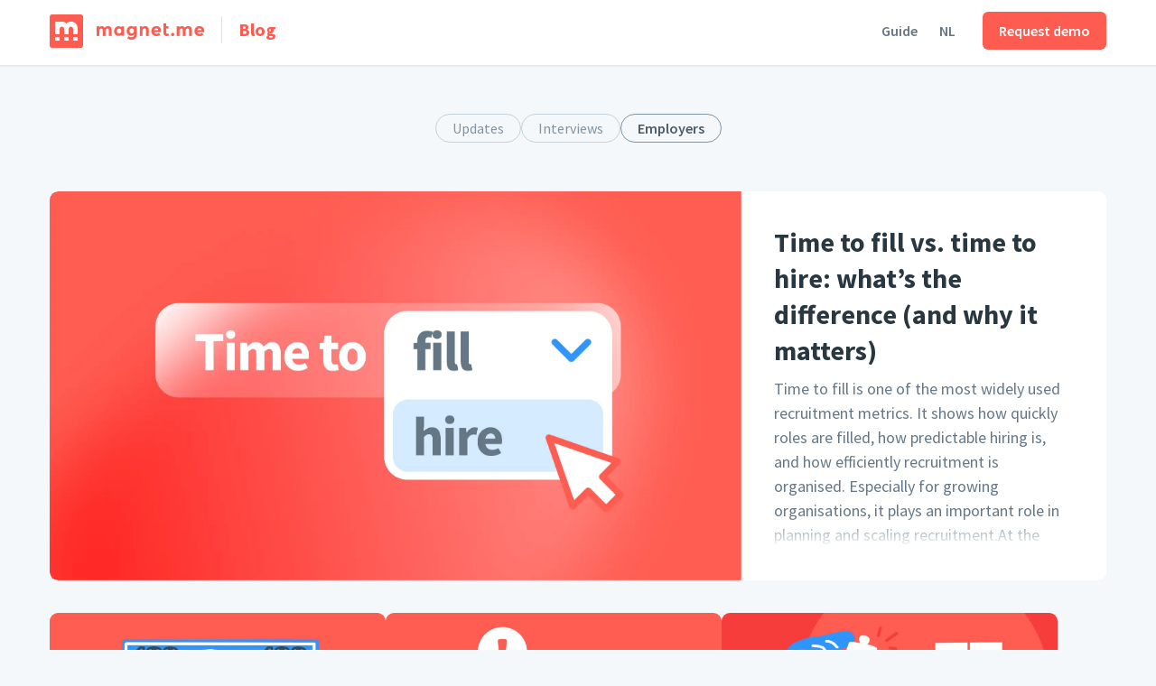

--- FILE ---
content_type: text/html; charset=utf-8
request_url: https://magnet.me/blog/en/employers/
body_size: 19704
content:
<!DOCTYPE html><html lang="en"><head><meta charSet="utf-8"/><meta http-equiv="x-ua-compatible" content="ie=edge"/><meta name="viewport" content="width=device-width, initial-scale=1, shrink-to-fit=no"/><meta name="generator" content="Gatsby 5.15.0"/><meta data-react-helmet="true" property="og:site_name" name="og:site_name" content="Magnet.me"/><meta data-react-helmet="true" property="fb:app_id" name="fb:app_id" content="254499524648660"/><meta data-react-helmet="true" name="facebook-domain-verification" content="vuw07ixek2yf611ldn86yx6r31e7sk"/><meta data-react-helmet="true" property="og:url" content="https://magnet.me/blog/en/employers/"/><meta data-react-helmet="true" property="og:title" content="Magnet.me blog - employers | Magnet.me"/><meta data-react-helmet="true" name="description" content="Discover your perfect job or internship on Magnet.me"/><meta data-react-helmet="true" property="og:description" content="Discover your perfect job or internship on Magnet.me"/><meta data-react-helmet="true" property="og:locale" content="en_UK"/><meta data-react-helmet="true" property="og:type" content="website"/><meta data-react-helmet="true" property="og:image" content="https://magnet.me/blog/en/opengraph-banner-blog.png"/><meta data-react-helmet="true" property="og:image:width" content="1200"/><meta data-react-helmet="true" property="og:image:height" content="630"/><meta data-react-helmet="true" name="twitter:card" content="summary_large_image"/><style data-href="/blog/en/styles.2d299bc48f9e032987d5.css" data-identity="gatsby-global-css">.grid{margin:0 auto;max-width:var(--containerWidth);padding-left:var(--spacingMedium);padding-right:var(--spacingMedium)}.header-container{background-color:var(--white);box-shadow:var(--boxShadowDefault);position:fixed;width:100%;z-index:2}.header{align-items:center;display:flex;height:var(--headerHeight);transform:translateY(-2px)}.header-logo{height:37px;vertical-align:middle}.header-spacer{flex-grow:1;flex-shrink:1}.header-text{color:var(--red);flex-grow:0;flex-shrink:0;font-size:20px;font-weight:var(--fontWeightBold);margin:var(--spacingExtraSmall) var(--spacingMedium);transform:translateY(-1px)}@media only screen and (min-width:768px){.header-text{border-left:1px solid var(--gray4);padding-left:var(--spacingMedium)}}.header-link{-webkit-font-smoothing:antialiased;color:var(--gray7);flex-grow:0;flex-shrink:0;font-size:18px;font-weight:var(--fontWeightSemiBold)}.header-link:not(:first-child){margin-left:var(--spacingMedium)}.header-link:hover{color:var(--gray9);cursor:pointer}.header-button-refresh{border:2px solid var(--red);border-radius:var(--borderRadiusMedium);color:var(--red);cursor:pointer;font-size:16px;font-weight:var(--fontWeightSemiBold);padding:var(--spacingExtraSmall) var(--spacingSmall)}.header-button-refresh:hover{border-color:var(--redDarker2)}.extra-spacing{margin-left:var(--spacingMedium)}.background-white{background-color:var(--white)}.footer{padding-bottom:var(--spacingExtraLarge);padding-top:var(--spacingEnormous)}.footer .row{display:flex;flex-direction:column;@media (min-width:768px){flex-direction:row;gap:var(--spacingMedium);justify-content:space-between}}.footer .row div{flex-basis:100%;flex-grow:1;flex-shrink:1}.footer .categoryHeader{color:var(--black);display:block;font-size:20px;font-weight:var(--fontWeightBold);margin-bottom:var(--spacingMedium)}.footer ul{list-style:none;margin:0;margin-bottom:var(--spacingLarge);padding:0;@media (min-width:768px){margin-bottom:0}}.footer li{margin-bottom:var(--spacingMedium)}.footer a,.footer a:active,.footer a:hover,.footer a:visited{color:var(--gray8);font-size:18px;font-weight:400}.footer a:hover{cursor:pointer;text-decoration:underline}.footer .divider{border-top:1px solid var(--gray3);margin-bottom:var(--spacingExtraLarge);margin-top:var(--spacingSmall);@media (min-width:768px){margin-bottom:var(--spacingHuge);margin-top:var(--spacingHuge)}}.footer .to-bottom{align-items:flex-end;display:unset;@media (min-width:768px){display:flex}}.footer .switcher{display:flex;font-size:18px;justify-content:center;@media (min-width:768px){justify-content:flex-start}}.footer .switcher:not(:last-child){margin-bottom:var(--spacingMedium)}.footer .switcher select{border:0;color:var(--gray8);font-weight:var(--fontWeightSemiBold);margin-left:var(--spacingMedium);min-width:120px;padding-right:var(--spacingSmall);text-align:right}.footer svg.icon{height:24px;margin-right:var(--spacingAlternate);width:24px}.footer .socialLinks{display:flex;gap:var(--spacingLarge);justify-content:center;margin-top:var(--spacingLarge);@media (min-width:768px){margin-top:unset}}.footer .socialLinks svg{color:var(--gray9);height:24px;width:24px}.footer .mobileAppLinks{display:flex;gap:var(--spacingMedium);justify-content:center;margin-top:var(--spacingLarge);@media (min-width:768px){justify-content:flex-end;margin-top:unset}}.footer .mobileAppLinks .appBadge{height:40px}.footer .bottom-spacing{margin-bottom:var(--spacingLarge);@media (min-width:768px){margin-bottom:0}}.footer .bottomLinks{align-items:center;display:flex;flex-direction:column;gap:var(--spacingAlternate);justify-content:center;margin-top:var(--spacingLarge);@media (min-width:768px){flex-direction:row;gap:var(--spacingLarge);margin-top:var(--spacingMega)}}.footer .bottomLinks a{font-size:14px}.footer .language-switcher{align-items:center;display:flex;gap:var(--spacingSmall)}.footer .language-switcher-icon{color:var(--gray8)}.footer .language-switcher-link,.footer .language-switcher-link:hover{color:var(--gray8);font-weight:var(--fontWeightSemiBold)}:root{--red:#ff5c51;--blue:#1da1f2;--black:#283740;--gray1:#f5f8fa;--gray2:#eef2f5;--gray3:#e6ecf0;--gray4:#d9e4eb;--gray5:#c5d2db;--gray6:#9cadba;--gray7:#8293a2;--gray8:#657786;--gray9:#495a69;--green:#63c08b;--white:#fff;--blackBar:#283740bf;--blueDark:#2e4766;--fadedRed:#fff3f2;--lightBlue:#e1eff7;--linkColor:#1da1f2;--blackFaded:#28374066;--redDarker1:#e34840;--redDarker2:#c43d33;--blackShadow:#28374020;--errorOrange:#fca044;--redLighter1:#ff7366;--redLighter2:#ff8c80;--cardBoxShadow:#28374013;--softBlushPink:#fff3f2;--insetBoxShadow:#00000013;--twitterPrimary:#1da1f2;--blueTranslucent:#1da1f20d;--facebookPrimary:#1877f2;--linkedInPrimary:#2867b2;--whatsAppPrimary:#4ac959;--blueLowSaturated:#506f80;--whiteTranslucent:#ffffffe6;--whiteTransparent:#ffffff00;--defaultBackgroundColor:#f5f8fa;--magic:18px;--spacingMicro:calc(var(--magic)/9);--spacingTiny:calc(var(--magic)/6);--spacingExtraSmall:calc(var(--magic)/3);--spacingSmall:calc(var(--magic)/2);--spacingAlternate:calc((var(--magic)*2)/3);--spacingMedium:calc(var(--magic));--spacingLarge:calc(var(--magic)*1.5);--spacingExtraLarge:calc(var(--magic)*2);--spacingHuge:calc(var(--magic)*3);--spacingEnormous:calc(var(--magic)*4);--spacingMega:calc(var(--magic)*5);--headerHeight:72px;--containerWidth:1206px;--contentWidth:66.66667%;--sidebarWidth:25%;--fontWeightRegular:400;--fontWeightSemiBold:600;--fontWeightBold:700;--borderRadiusSmall:3px;--borderRadiusMedium:6px;--borderRadiusLarge:9px;--borderRadiusExtraLarge:12px;--borderRadiusSuperLarge:18px;--boxShadowDefault:0 1px 2px rgba(40,55,64,.125)}*{-webkit-font-smoothing:antialiased;background:none;border:none;box-sizing:border-box;color:var(--black);font-family:Source Sans Pro,sans-serif;font-size:14px;font-style:normal;font-weight:var(--fontWeightRegular);line-height:1.5;list-style:none;margin:0;min-width:1px;padding:0;text-decoration:none}svg *{color:inherit}.spacer-for-header{padding-top:var(--headerHeight)}.spacer{padding-top:var(--spacingExtraLarge)}.desktop-only{display:none}.mobile-only{display:flex}@media only screen and (min-width:768px){.desktop-only{display:flex}.mobile-only{display:none}}.button-primary{background-color:var(--red);border:none;border-radius:var(--borderRadiusMedium);color:var(--white);display:block;font-size:16px;font-weight:var(--fontWeightSemiBold);padding:var(--spacingSmall) var(--spacingMedium);width:fit-content}.button-primary:hover{background-color:var(--redDarker1);border:none;cursor:pointer}.button-white{background-color:var(--white);border:none;border-radius:var(--borderRadiusMedium);color:var(--red);display:block;font-size:16px;font-weight:var(--fontWeightSemiBold);padding:var(--spacingSmall) var(--spacingMedium);width:fit-content}.button-white:hover{background-color:var(--gray1);border:none;cursor:pointer}.button-secondary{background-color:var(--white);border:none;border-radius:var(--borderRadiusMedium);color:var(--gray8);display:block;font-size:16px;font-weight:var(--fontWeightSemiBold);padding:var(--spacingSmall) var(--spacingAlternate);width:fit-content}.button-secondary:hover{border:none;cursor:pointer;text-decoration:underline}.button-wide{text-align:center;width:100%}.text-bold{font-weight:var(--fontWeightSemiBold);line-height:inherit}.text-bold,.text-italic{color:inherit;font-size:inherit}.text-italic{font-style:italic}.text-underline{color:inherit;font-size:inherit;text-decoration:underline}#preview{color:var(--gray6);font-size:250px;left:50%;margin:0;opacity:.3;pointer-events:none;position:fixed;top:50%;transform:translate(-50%,-50%) rotate(-45deg);z-index:-1}span{font-size:inherit;font-weight:inherit}.hidden{display:none}#scroll-indicator{background-color:var(--red);border-bottom-right-radius:3px;height:3px;left:0;min-width:unset;position:fixed;top:var(--headerHeight);width:0;z-index:2}.hide-under-414{display:none}@media only screen and (min-width:414px){.hide-under-414{display:unset}}.red-border-gradient:before{background:linear-gradient(90deg,rgba(255,92,81,.25),rgba(255,92,81,.75));border-radius:inherit;content:"";inset:0;-webkit-mask:linear-gradient(#fff 0 0) content-box,linear-gradient(#fff 0 0);-webkit-mask-composite:xor;mask-composite:exclude;padding:0;pointer-events:none;position:absolute}body{background-color:var(--white)}.content-container{display:flex;gap:var(--spacingExtraLarge);justify-content:space-between;@media only screen and (min-width:992px){margin-bottom:var(--spacingEnormous)}}@media only screen and (min-width:992px){.content-container-spacer{padding-bottom:var(--spacingEnormous);padding-top:var(--spacingEnormous)}}.right-sidebar{display:none}.content{flex-basis:100%}.reading-time{color:var(--gray8);font-size:16px;margin-bottom:var(--spacingMedium);margin-top:var(--spacingSmall)}@media only screen and (min-width:992px){.right-sidebar{display:block;flex-basis:var(--sidebarWidth);position:relative}.right-sidebar-sticky{display:flex;flex-direction:column;gap:var(--spacingLarge);height:calc(100vh - var(--spacingExtraLarge)*4 - var(--spacingMedium));justify-content:space-between;position:sticky;top:calc(var(--headerHeight) + var(--spacingExtraLarge))}.right-sidebar-sticky:has(>:only-child){justify-content:flex-end}.content{flex-basis:var(--contentWidth)}.content-center{margin:0 auto}}.image-hero-container,.image-hero-container-wide{margin:0 auto var(--spacingLarge);@media only screen and (min-width:992px){margin-bottom:var(--spacingHuge)}width:100%}.image-hero-container-wide{aspect-ratio:16/9;border-radius:var(--borderRadiusSuperLarge);overflow:hidden;position:relative}.image-hero{border-radius:var(--borderRadiusMedium);display:block;margin:0 auto;max-width:fit-content;@media only screen and (min-width:992px){border-radius:var(--borderRadiusExtraLarge)}}.image-hero-customer-story{aspect-ratio:16/9}.image-hero-overlay-company-logo{bottom:var(--spacingMedium);left:var(--spacingMedium);max-height:54px;max-width:180px;object-fit:contain!important;object-position:left;position:absolute!important;@media only screen and (min-width:992px){bottom:var(--spacingLarge);left:var(--spacingLarge)}}.image-hero-container-overlay{background:linear-gradient(180deg,transparent 50%,rgba(0,0,0,.8));bottom:0;left:0;position:absolute;right:0;top:0}.author{display:flex;margin-bottom:var(--spacingLarge)}.author-image-container{flex-shrink:0}.author-details{align-content:center}.author-name{font-weight:var(--fontWeightBold)}.author-name,.author-role{font-size:18px;line-height:1.35}.author-role{color:var(--gray8)}.author-about{font-size:18px;line-height:1.35}.author-image-small{border-radius:30px;height:60px;margin-right:var(--spacingLarge);width:60px}.author-image-large{border-radius:60px;height:120px;margin-right:var(--spacingExtraLarge);width:120px}.related-articles-background{background-color:var(--gray1);left:50%;margin-left:-50vw;margin-right:-50vw;padding-bottom:var(--spacingLarge);padding-top:var(--spacingLarge);position:relative;right:50%;width:100vw;@media only screen and (min-width:992px){padding-bottom:var(--spacingEnormous);padding-top:var(--spacingEnormous)}}.related-articles-background .content-container{margin-bottom:0}.related-articles-container{display:flex;flex-direction:column}.related-articles-header{font-size:24px;font-weight:var(--fontWeightBold);line-height:1.35;margin-bottom:var(--spacingLarge);text-align:center}.related-articles-listing{display:flex;flex-direction:column;gap:var(--spacingLarge);@media only screen and (min-width:992px){flex-direction:row}}.align-left{text-align:left}h1{font-size:30px;line-height:1.2}h1,h2.rich-text{font-weight:var(--fontWeightBold)}h2.rich-text{font-size:24px;line-height:1.35;margin-bottom:var(--spacingSmall);margin-top:var(--spacingMedium)}h2 span.rich-text.text-bold,h3.rich-text{font-weight:var(--fontWeightBold)}h3.rich-text{font-size:18px;line-height:1.35;margin-bottom:var(--spacingMicro);margin-top:var(--spacingSmall)}h3 span.rich-text.text-bold,h4.rich-text{font-weight:var(--fontWeightBold)}h4.rich-text{font-size:16px;line-height:1.35;margin-bottom:var(--spacingMicro);margin-top:var(--spacingSmall)}h4 span.rich-text.text-bold{font-weight:700}.anchor{display:block;position:relative;top:-200px;visibility:hidden}p.rich-text{font-size:18px;line-height:1.5;padding-bottom:var(--spacingMedium)}.content-container-spacer p.rich-text{padding-bottom:var(--spacingLarge)}blockquote.rich-text{border-left:var(--spacingExtraSmall) solid var(--gray5);margin-bottom:var(--spacingLarge);margin-top:var(--spacingMedium);padding-left:var(--spacingExtraLarge)}blockquote.rich-text p.rich-text{color:var(--gray9);font-size:18px;font-style:italic;padding-bottom:var(--spacingAlternate);padding-top:var(--spacingAlternate)}a.rich-text{color:var(--blue);font-size:inherit;font-weight:var(--fontWeightSemiBold);line-height:inherit}a.rich-text:hover{text-decoration:underline}ol.rich-text,ul.rich-text{padding-bottom:var(--spacingSmall);padding-left:var(--spacingMedium)}li.rich-text{list-style-type:disc}li.rich-text p.rich-text{padding-bottom:var(--spacingExtraSmall)}@media only screen and (min-width:992px){h1{font-size:40px}}table.rich-text{border-collapse:collapse;margin-bottom:var(--spacingMedium)}td.rich-text,th.rich-text{padding:var(--spacingSmall) var(--spacingMedium);text-align:left}td.rich-text p.rich-text,th.rich-text p.rich-text{padding:0}th.rich-text{border-bottom:1px solid var(--gray6)}td.rich-text{border-bottom:1px solid var(--gray3)}th.rich-text p.rich-text{font-weight:var(--fontWeightSemiBold)}.gatsby-image-wrapper.rich-text{border-radius:var(--borderRadiusSmall);margin:0 0 var(--spacingMedium);@media only screen and (min-width:992px){margin:var(--spacingMedium) 0 var(--spacingExtraLarge)}}:root{--iconSize:72px}.video-container{margin:var(--spacingMedium) 0 var(--spacingExtraLarge);overflow:hidden;padding-top:56.25%;position:relative}.video-videoContent{background-color:transparent;border-radius:var(--borderRadiusMedium);bottom:0;left:0;overflow:hidden;position:absolute;right:0;top:0}@media only screen and (min-width:768px){.video-videoContent{border-radius:var(--borderRadiusLarge)}}.video-player{cursor:pointer;height:100%;overflow:hidden;text-align:left;width:100%}.video-link{align-items:center;bottom:0;display:flex;flex-direction:column;justify-content:center;margin:auto;position:absolute;top:0;width:100%;z-index:1}.video-youtubeWarning{color:#fff;margin-top:var(--spacingMedium);padding-bottom:var(--spacingTiny);padding-left:10%;padding-right:10%;text-align:center;width:100%}.video-youtubeWarningBackground{background:linear-gradient(transparent,rgba(0,0,0,.75));bottom:0;min-height:100%;position:absolute;width:100%}@media only screen and (min-width:768px){.video-youtubeWarningBackground{height:var(--spacingExtraLarge)}}.video-image{bottom:0;margin:auto;position:absolute;top:0;width:100%}.video-button{background:var(--red);border-radius:50%;color:var(--white);flex-basis:var(--iconSize);flex-grow:0;flex-shrink:0;width:var(--iconSize)}.video-cookieButton{border:1px solid var(--white);border-radius:var(--borderRadiusSmall);color:var(--white);display:block;font-weight:var(--fontWeightSemiBold);margin:var(--spacingMedium) auto 0;padding:var(--spacingTiny) var(--spacingSmall);width:fit-content}.quote-container{border-radius:var(--borderRadiusSuperLarge);display:flex;flex-direction:column;gap:var(--spacingLarge);margin:var(--spacingSmall) 0 var(--spacingLarge);padding:var(--spacingLarge);@media only screen and (min-width:992px){padding:var(--spacingExtraLarge)}}.quote-text.rich-text{color:#d70e00;font-size:18px;font-weight:var(--fontWeightSemiBold);line-height:1.5;padding-bottom:0;@media only screen and (min-width:992px){font-size:20px}}.quote-quotee{display:flex;flex-direction:row;gap:var(--spacingMedium)}.quote-quotee-photo{flex-basis:54px;height:54px}.quote-quotee-photo .gatsby-image-wrapper{border-radius:54px}.quote-quotee-text{display:flex;flex-direction:column}.quote-quotee-name{font-weight:var(--fontWeightRegular)}.quote-quotee-name,.quote-quotee-role{color:var(--black);font-size:16px;line-height:1.5}.quote-quotee-role{font-weight:var(--fontWeightSemiBold)}.quote-container.red-border-gradient{position:relative}.quote-container.red-border-gradient:before{padding:2px}.stats-container{display:flex;gap:var(--spacingMedium);margin:var(--spacingSmall) 0 var(--spacingLarge);width:100%;@media only screen and (min-width:768px){flex-direction:row}}.stats-container .stat-container{flex-grow:1;width:unset}.stat-container{align-items:center;border:1px solid var(--gray3);border-radius:var(--borderRadiusSuperLarge);display:flex;flex-direction:column;padding:var(--spacingMedium);width:fit-content}.stat-value{color:var(--red);font-size:28px;font-weight:var(--fontWeightBold);line-height:1.2}.stat-title{color:var(--black);font-size:18px;font-weight:var(--fontWeightSemiBold);line-height:1.5;text-align:center;@media only screen and (min-width:992px){font-size:20px}}.table-of-contents{border-radius:var(--borderRadiusLarge);margin:var(--spacingExtraSmall) 0 var(--spacingExtraLarge)}.table-of-contents-header{font-size:16px;font-weight:var(--fontWeightBold);padding:var(--spacingAlternate) 0 0;width:100%}.table-of-contents-content{padding:0 var(--spacingAlternate)}.table-of-contents-heading-2,.table-of-contents-heading-3{color:var(--gray8);font-size:16px;list-style:disc;padding-top:var(--spacingExtraSmall)}.table-of-contents-heading-2:hover,.table-of-contents-heading-3:hover{text-decoration:underline}.table-of-contents-heading-2{list-style:disc;margin-left:var(--spacingExtraSmall)}.table-of-contents-heading-3{list-style:circle;margin-left:var(--spacingMedium)}.table-of-contents-link{color:inherit;cursor:pointer;font-size:inherit;font-weight:inherit}.table-of-contents-heading-4,.table-of-contents-heading-5,.table-of-contents-heading-6{display:none}.content .table-of-contents{@media only screen and (min-width:992px){display:none}}.right-sidebar .table-of-contents{display:none;@media only screen and (min-width:992px){display:initial;margin-top:0}}.right-sidebar .table-of-contents-header{padding-top:0}body.gray-background{background-color:var(--gray1)}body.radial-background{background:radial-gradient(100% 100% at 50% 100%,var(--white) 0,var(--white) 25%,var(--white) 50%,var(--gray2) 100%)}.listing-header{background:var(--red);left:50%;margin-left:-50vw;margin-right:-50vw;padding:var(--spacingLarge) 0;position:relative;right:50%;width:100vw}@media only screen and (min-width:768px){.listing-header{padding:var(--spacingEnormous) 0}}.listing{margin-bottom:var(--spacingEnormous)}.listing-header-grid{align-items:center;display:flex;flex-direction:column}.listing-header-grid img.listing-logo-magnetme{max-width:200px}.listing-header-grid img.listing-logo-guide{margin:var(--spacingMedium) 0 var(--spacingLarge);max-width:300px;width:100%}@media only screen and (min-width:768px){.listing-header-grid img.listing-logo-guide{margin:var(--spacingMedium) 0 var(--spacingHuge);max-width:450px}}.listing-header .title{font-size:40px;font-weight:var(--fontWeightBold)}.listing-header .subtitle,.listing-header .title{color:var(--white);line-height:1.35;margin-bottom:var(--spacingLarge);text-align:center}.listing-header .subtitle{font-size:18px}@media only screen and (min-width:768px){.listing-header .subtitle{font-size:24px}}.listing-header .category-container{display:flex;flex-direction:column;gap:var(--spacingMedium);justify-content:space-around}@media only screen and (min-width:768px){.listing-header .category-container{flex-direction:row}}.listing-header .category-container .category{background-color:var(--white);border-radius:var(--borderRadiusMedium);box-shadow:var(--boxShadowDefault);display:flex;flex-direction:column;padding:var(--spacingMedium);text-align:left}@media only screen and (min-width:768px){.listing-header .category-container .category{flex-basis:25%}}.listing-header .category-container .category:hover{animation-duration:.2s;background-color:var(--gray1);cursor:pointer}.listing-header .category-container .category .header{color:var(--black);font-size:20px;font-weight:var(--fontWeightBold);margin-bottom:var(--spacingSmall)}.listing-header .category-container .category .text{color:var(--black);font-size:16px}.category-title{font-size:30px;font-weight:var(--fontWeightBold);margin-top:var(--spacingLarge)}@media only screen and (min-width:768px){.category-title{font-size:45px;margin-top:var(--spacingHuge)}}.category-text{font-size:16px}@media only screen and (min-width:768px){.category-text,.category-title{text-align:center}}.listing-entries{flex-wrap:wrap;gap:var(--spacingLarge)}.listing-entries,.pills-container{display:flex;margin-top:var(--spacingLarge)}.pills-container{gap:var(--spacingMedium);justify-content:center;margin-bottom:var(--spacingLarge)}@media only screen and (min-width:768px){.pills-container{margin-bottom:var(--spacingHuge);margin-top:var(--spacingHuge)}}.pill{border:1px solid var(--gray5);border-radius:20px;color:var(--gray7);font-size:16px;padding:var(--spacingTiny) var(--spacingMedium);transition:.2s}.pill:first-letter{text-transform:capitalize}.pill-active,.pill:hover{border-color:var(--gray7)}.pill-active{color:var(--gray9);font-weight:var(--fontWeightSemiBold)}.pill-active:hover{border-color:var(--gray9)}.cta-jobseekers-container{border-bottom:1px solid var(--gray4);border-top:1px solid var(--gray4);flex-basis:100%;margin-bottom:var(--spacingHuge);margin-top:var(--spacingExtraLarge);padding:var(--spacingLarge)}@media only screen and (min-width:544px){.cta-jobseekers-container{padding:var(--spacingHuge)}}.cta-jobseekers-header{font-size:24px;font-weight:var(--fontWeightBold);line-height:1.35;margin-bottom:var(--spacingLarge);text-align:center}@media only screen and (min-width:544px){.cta-jobseekers-header{font-size:30px;margin-bottom:var(--spacingExtraLarge)}}.cta-jobseekers-button{margin:0 auto}.listing-entry-regular{background-color:var(--white);border-radius:var(--borderRadiusMedium);flex-basis:100%;flex-grow:0;flex-shrink:0;min-height:100px;overflow:hidden}@media only screen and (min-width:768px){.listing-entry-regular{flex-basis:calc(50% - var(--spacingLarge)*0.5)}}@media only screen and (min-width:992px){.listing-entry-regular{flex-basis:calc(33.33333% - var(--spacingLarge)*0.66667)}}.listing-entry-regular:hover{cursor:pointer}.listing-entry-regular:hover .listing-entry-regular-header{text-decoration:underline}.listing-entry-regular-image{border-top-left-radius:9px;border-top-right-radius:9px;max-height:170px}.listing-entry-regular-text-container{margin:var(--spacingMedium);overflow:hidden;position:relative}.listing-entry-regular-header{font-size:20px;font-weight:var(--fontWeightBold);line-height:1.35;margin-bottom:var(--spacingSmall)}.listing-entry-regular-intro-container{height:50px;position:relative}.listing-entry-regular-intro{color:var(--gray8);font-size:16px;position:absolute}.listing-entry-regular-intro-fade-out{background:linear-gradient(270deg,#fff 10%,hsla(0,0%,100%,.9) 20%,hsla(0,0%,100%,0) 30%);bottom:0;display:block;height:25px;pointer-events:none;position:absolute;width:100%}.cta-employers-container{align-items:center;background-color:var(--red);display:flex;flex-direction:column;margin-bottom:90px;margin-left:calc(var(--spacingMedium)*-1);margin-right:calc(var(--spacingMedium)*-1);margin-top:90px;padding:var(--spacingHuge) var(--spacingLarge);@media (min-width:992px){border-bottom-color:var(--redLighter2);border-bottom-style:solid;border-bottom-width:6px;border-left-color:var(--redLighter2);border-left-style:solid;border-left-width:6px;border-radius:var(--borderRadiusSuperLarge);border-right-color:var(--redLighter2);border-right-style:solid;border-right-width:6px;border-top-color:var(--redLighter2);border-top-style:solid;border-top-width:6px;margin-left:0;margin-right:0;padding-left:250px;padding-right:250px}}.cta-employers-logo{height:37px}.cta-employers-header{color:var(--white);font-size:30px;font-weight:var(--fontWeightBold);line-height:1.2;padding-top:36px;text-align:center;@media (min-width:992px){font-size:45px;padding-top:63px}}.cta-employers-text{color:var(--white);font-size:18px;line-height:1.35;padding-bottom:var(--spacingExtraLarge);padding-top:var(--spacingMedium);text-align:center;@media (min-width:992px){font-size:24px;padding-bottom:63px;padding-top:var(--spacingLarge)}}.cta-employers-container .button-white{font-size:20px;padding:var(--spacingAlternate) var(--spacingHuge)}.cta-employers-aside-container{border-radius:var(--borderRadiusLarge);overflow:hidden;padding:6px;position:relative}.cta-employers-aside-container.red-border-gradient:before{padding:6px}.cta-employers-aside-content-container{background-color:var(--red);border-radius:var(--borderRadiusSmall);display:flex;flex-direction:column;padding:var(--spacingLarge) var(--spacingMedium)}.cta-employers-aside-logo{height:27px}.cta-employers-aside-copy{color:var(--white);font-size:18px;font-weight:var(--fontWeightBold);line-height:1.35;margin-bottom:var(--spacingLarge);margin-top:var(--spacingMedium);text-align:center}.cta-jobseekers-aside-container{border-radius:var(--borderRadiusLarge);overflow:hidden;padding:6px;position:relative}.cta-jobseekers-aside-container.red-border-gradient:before{padding:6px}.cta-jobseekers-aside-content-container{background-color:var(--red);border-radius:var(--borderRadiusSmall);display:flex;flex-direction:column;padding:var(--spacingLarge) var(--spacingMedium)}.cta-jobseekers-aside-logo{height:27px}.cta-jobseekers-aside-copy{color:var(--white);font-size:18px;font-weight:var(--fontWeightBold);line-height:1.35;margin-bottom:var(--spacingLarge);margin-top:var(--spacingMedium);text-align:center}.listing-entry-large{background-color:var(--white);border-radius:var(--borderRadiusLarge);display:flex;flex-basis:100%;flex-grow:0;flex-shrink:0;margin-bottom:var(--spacingExtraLarge);overflow:hidden}.listing-entry-large:hover{cursor:pointer}.listing-entry-large:hover .listing-entry-large-header{text-decoration:underline}.listing-entry-large-image-container{flex-basis:calc(50% - var(--spacingLarge)*0.5);flex-grow:0;flex-shrink:0}.listing-entry-large-image{border-radius:var(--borderRadiusLarge) 0 0 var(--borderRadiusLarge)}.listing-entry-large-text-container{flex-basis:calc(50% - var(--spacingLarge)*1.5);flex-grow:0;flex-shrink:0;margin:var(--spacingLarge);margin-bottom:0;overflow:hidden;position:relative}.listing-entry-large-header{font-size:24px;font-weight:var(--fontWeightBold);line-height:1.35;margin-bottom:var(--spacingSmall)}.listing-entry-large-intro-container{position:relative}.listing-entry-large-intro{color:var(--gray8);font-size:18px;position:absolute}.listing-entry-large-intro-fade-out{background:linear-gradient(0deg,#fff 50%,hsla(0,0%,100%,0));bottom:0;display:block;height:var(--spacingEnormous);pointer-events:none;position:absolute;width:100%}@media only screen and (min-width:992px){.listing-entry-large-image-container{flex-basis:calc(66.66% - var(--spacingLarge)*0.5)}.listing-entry-large-text-container{flex-basis:calc(33.33% - var(--spacingExtraLarge)*2 + var(--spacingLarge)*0.5);margin:var(--spacingExtraLarge);margin-bottom:0}.listing-entry-large-header{font-size:30px}}</style><link rel="sitemap" type="application/xml" href="/blog/en/sitemap-index.xml"/><title data-react-helmet="true">Magnet.me blog - employers | Magnet.me (en)</title><link data-react-helmet="true" rel="icon" type="image/svg+xml" href="https://cdn2.magnet.me/images/logo-2015-icon.svg"/><link data-react-helmet="true" rel="alternate icon" href="https://cdn2.magnet.me/favicon/32.png" sizes="32x32"/><link data-react-helmet="true" rel="alternate icon" href="https://cdn2.magnet.me/favicon/57.png" sizes="57x57"/><link data-react-helmet="true" rel="alternate icon" href="https://cdn2.magnet.me/favicon/76.png" sizes="76x76"/><link data-react-helmet="true" rel="alternate icon" href="https://cdn2.magnet.me/favicon/96.png" sizes="96x96"/><link data-react-helmet="true" rel="alternate icon" href="https://cdn2.magnet.me/favicon/128.png" sizes="128x128"/><link data-react-helmet="true" rel="alternate icon" href="https://cdn2.magnet.me/favicon/192.png" sizes="192x192"/><link data-react-helmet="true" rel="alternate icon" href="https://cdn2.magnet.me/favicon/228.png" sizes="228x228"/><link data-react-helmet="true" rel="shortcut icon" href="https://cdn2.magnet.me/favicon/196.png" sizes="196x196"/><link data-react-helmet="true" rel="apple-touch-icon" href="https://cdn2.magnet.me/favicon/120.png" sizes="120x120"/><link data-react-helmet="true" rel="apple-touch-icon" href="https://cdn2.magnet.me/favicon/152.png" sizes="152x152"/><link data-react-helmet="true" rel="apple-touch-icon" href="https://cdn2.magnet.me/favicon/180.png" sizes="180x180"/><link data-react-helmet="true" rel="canonical" href="https://magnet.me/blog/en/employers/"/><script data-react-helmet="true" type="text/javascript" src="https://magnet.me/cookie-bar.js?v4" async=""></script><script data-react-helmet="true" type="text/javascript" src="https://magnet.me/tracker.js?v5" async=""></script><script data-react-helmet="true">window.dataLayer = window.dataLayer || [];

					function gtag() {
						dataLayer.push(arguments);
					}

					gtag('consent', 'default', {
					'ad_storage' : 'denied',
					'ad_user_data' : 'denied',
					'ad_personalization' : 'denied',
					'analytics_storage' : 'denied',
					'functionality_storage': 'denied',
					'personalization_storage': 'denied',
					'security_storage': 'denied',
				});</script><script data-react-helmet="true">(function(w,d,s,l,i){w[l]=w[l]||[];w[l].push({'gtm.start':
					new Date().getTime(),event:'gtm.js'});var f=d.getElementsByTagName(s)[0],
					j=d.createElement(s),dl=l!='dataLayer'?'&l='+l:'';j.async=true;j.src=
					'https://www.googletagmanager.com/gtm.js?id='+i+dl;var n=d.querySelector('[nonce]');
					n&&j.setAttribute('nonce',n.nonce||n.getAttribute('nonce'));f.parentNode.insertBefore(j,f);
				})(window,document,'script','dataLayer','GTM-PCDCDQT');</script><style>.gatsby-image-wrapper{position:relative;overflow:hidden}.gatsby-image-wrapper picture.object-fit-polyfill{position:static!important}.gatsby-image-wrapper img{bottom:0;height:100%;left:0;margin:0;max-width:none;padding:0;position:absolute;right:0;top:0;width:100%;object-fit:cover}.gatsby-image-wrapper [data-main-image]{opacity:0;transform:translateZ(0);transition:opacity .25s linear;will-change:opacity}.gatsby-image-wrapper-constrained{display:inline-block;vertical-align:top}</style><noscript><style>.gatsby-image-wrapper noscript [data-main-image]{opacity:1!important}.gatsby-image-wrapper [data-placeholder-image]{opacity:0!important}</style></noscript><script type="module">const e="undefined"!=typeof HTMLImageElement&&"loading"in HTMLImageElement.prototype;e&&document.body.addEventListener("load",(function(e){const t=e.target;if(void 0===t.dataset.mainImage)return;if(void 0===t.dataset.gatsbyImageSsr)return;let a=null,n=t;for(;null===a&&n;)void 0!==n.parentNode.dataset.gatsbyImageWrapper&&(a=n.parentNode),n=n.parentNode;const o=a.querySelector("[data-placeholder-image]"),r=new Image;r.src=t.currentSrc,r.decode().catch((()=>{})).then((()=>{t.style.opacity=1,o&&(o.style.opacity=0,o.style.transition="opacity 500ms linear")}))}),!0);</script><link rel="preconnect" href="https://magnet.me/fonts" crossorigin="true"/><link rel="stylesheet" href="https://magnet.me/fonts/css?family=Source+Sans+Pro:400,400i,600,600i,700&amp;display=swap&amp;subset=latin"/></head><body class="gray-background"><div id="___gatsby"><div style="outline:none" tabindex="-1" id="gatsby-focus-wrapper"><div class="header-container"><div class="header grid"><a class="header-link" href="/blog/en/"><img alt="Magnet.me logo" src="https://cdn2.magnet.me/images/logo-2015-icon_2x.png" class="header-logo mobile-only"/><img alt="Magnet.me logo" src="https://cdn2.magnet.me/images/logo-2015-full_2x.png" class="header-logo desktop-only"/></a><a class="header-text" href="/blog/en/">Blog</a><div class="header-spacer"></div><a class="button-secondary hide-under-414" href="https://magnet.me/guide/en/">Guide</a><a class="button-secondary" href="https://magnet.me/blog/nl/">NL</a><a class="button-primary extra-spacing" href="https://magnet.me/employers/contact">Request demo</a></div></div><div class="grid"><div class="spacer-for-header"></div><h1 class="hidden">Magnet.me blog - employers</h1><div class="pills-container"><a class="pill" href="/blog/en/updates/">updates</a><a class="pill" href="/blog/en/interviews/">interviews</a><a aria-current="page" class="pill pill-active" href="/blog/en/employers/">employers</a></div><main class="listing listing-entries"><div class="desktop-only"><a class="listing-entry-large" href="/blog/en/time-to-fill-vs-time-to-hire/"><div class="listing-entry-large-image-container"><div data-gatsby-image-wrapper="" class="gatsby-image-wrapper gatsby-image-wrapper-constrained listing-entry-large-image"><div style="max-width:2023px;display:block"><img alt="" role="presentation" aria-hidden="true" src="data:image/svg+xml;charset=utf-8,%3Csvg%20height=&#x27;1138&#x27;%20width=&#x27;2023&#x27;%20xmlns=&#x27;http://www.w3.org/2000/svg&#x27;%20version=&#x27;1.1&#x27;%3E%3C/svg%3E" style="max-width:100%;display:block;position:static"/></div><div aria-hidden="true" data-placeholder-image="" style="opacity:1;transition:opacity 500ms linear;background-color:#f85858;position:absolute;top:0;left:0;bottom:0;right:0"></div><picture><source type="image/webp" data-srcset="https://images.ctfassets.net/c25xdjp1mmyy/2rMEZ4iLE1Sz3CMYn7aRYD/5ff2e44256f5e5a5d473a7f3adc35fe7/Blog_Banner_-_Time_to_Fill--Hire.png?w=506&amp;h=285&amp;q=50&amp;fm=webp 506w,https://images.ctfassets.net/c25xdjp1mmyy/2rMEZ4iLE1Sz3CMYn7aRYD/5ff2e44256f5e5a5d473a7f3adc35fe7/Blog_Banner_-_Time_to_Fill--Hire.png?w=1012&amp;h=569&amp;q=50&amp;fm=webp 1012w,https://images.ctfassets.net/c25xdjp1mmyy/2rMEZ4iLE1Sz3CMYn7aRYD/5ff2e44256f5e5a5d473a7f3adc35fe7/Blog_Banner_-_Time_to_Fill--Hire.png?w=2023&amp;h=1138&amp;q=50&amp;fm=webp 2023w" sizes="(min-width: 2023px) 2023px, 100vw"/><img data-gatsby-image-ssr="" data-main-image="" style="opacity:0" sizes="(min-width: 2023px) 2023px, 100vw" decoding="async" loading="lazy" data-src="https://images.ctfassets.net/c25xdjp1mmyy/2rMEZ4iLE1Sz3CMYn7aRYD/5ff2e44256f5e5a5d473a7f3adc35fe7/Blog_Banner_-_Time_to_Fill--Hire.png?w=2023&amp;h=1138&amp;q=50&amp;fm=png" data-srcset="https://images.ctfassets.net/c25xdjp1mmyy/2rMEZ4iLE1Sz3CMYn7aRYD/5ff2e44256f5e5a5d473a7f3adc35fe7/Blog_Banner_-_Time_to_Fill--Hire.png?w=506&amp;h=285&amp;q=50&amp;fm=png 506w,https://images.ctfassets.net/c25xdjp1mmyy/2rMEZ4iLE1Sz3CMYn7aRYD/5ff2e44256f5e5a5d473a7f3adc35fe7/Blog_Banner_-_Time_to_Fill--Hire.png?w=1012&amp;h=569&amp;q=50&amp;fm=png 1012w,https://images.ctfassets.net/c25xdjp1mmyy/2rMEZ4iLE1Sz3CMYn7aRYD/5ff2e44256f5e5a5d473a7f3adc35fe7/Blog_Banner_-_Time_to_Fill--Hire.png?w=2023&amp;h=1138&amp;q=50&amp;fm=png 2023w" alt=""/></picture><noscript><picture><source type="image/webp" srcSet="https://images.ctfassets.net/c25xdjp1mmyy/2rMEZ4iLE1Sz3CMYn7aRYD/5ff2e44256f5e5a5d473a7f3adc35fe7/Blog_Banner_-_Time_to_Fill--Hire.png?w=506&amp;h=285&amp;q=50&amp;fm=webp 506w,https://images.ctfassets.net/c25xdjp1mmyy/2rMEZ4iLE1Sz3CMYn7aRYD/5ff2e44256f5e5a5d473a7f3adc35fe7/Blog_Banner_-_Time_to_Fill--Hire.png?w=1012&amp;h=569&amp;q=50&amp;fm=webp 1012w,https://images.ctfassets.net/c25xdjp1mmyy/2rMEZ4iLE1Sz3CMYn7aRYD/5ff2e44256f5e5a5d473a7f3adc35fe7/Blog_Banner_-_Time_to_Fill--Hire.png?w=2023&amp;h=1138&amp;q=50&amp;fm=webp 2023w" sizes="(min-width: 2023px) 2023px, 100vw"/><img data-gatsby-image-ssr="" data-main-image="" style="opacity:0" sizes="(min-width: 2023px) 2023px, 100vw" decoding="async" loading="lazy" src="https://images.ctfassets.net/c25xdjp1mmyy/2rMEZ4iLE1Sz3CMYn7aRYD/5ff2e44256f5e5a5d473a7f3adc35fe7/Blog_Banner_-_Time_to_Fill--Hire.png?w=2023&amp;h=1138&amp;q=50&amp;fm=png" srcSet="https://images.ctfassets.net/c25xdjp1mmyy/2rMEZ4iLE1Sz3CMYn7aRYD/5ff2e44256f5e5a5d473a7f3adc35fe7/Blog_Banner_-_Time_to_Fill--Hire.png?w=506&amp;h=285&amp;q=50&amp;fm=png 506w,https://images.ctfassets.net/c25xdjp1mmyy/2rMEZ4iLE1Sz3CMYn7aRYD/5ff2e44256f5e5a5d473a7f3adc35fe7/Blog_Banner_-_Time_to_Fill--Hire.png?w=1012&amp;h=569&amp;q=50&amp;fm=png 1012w,https://images.ctfassets.net/c25xdjp1mmyy/2rMEZ4iLE1Sz3CMYn7aRYD/5ff2e44256f5e5a5d473a7f3adc35fe7/Blog_Banner_-_Time_to_Fill--Hire.png?w=2023&amp;h=1138&amp;q=50&amp;fm=png 2023w" alt=""/></picture></noscript><script type="module">const t="undefined"!=typeof HTMLImageElement&&"loading"in HTMLImageElement.prototype;if(t){const t=document.querySelectorAll("img[data-main-image]");for(let e of t){e.dataset.src&&(e.setAttribute("src",e.dataset.src),e.removeAttribute("data-src")),e.dataset.srcset&&(e.setAttribute("srcset",e.dataset.srcset),e.removeAttribute("data-srcset"));const t=e.parentNode.querySelectorAll("source[data-srcset]");for(let e of t)e.setAttribute("srcset",e.dataset.srcset),e.removeAttribute("data-srcset");e.complete&&(e.style.opacity=1,e.parentNode.parentNode.querySelector("[data-placeholder-image]").style.opacity=0)}}</script></div></div><div class="listing-entry-large-text-container"><h2 class="listing-entry-large-header">Time to fill vs. time to hire: what’s the difference (and why it matters)</h2><div class="listing-entry-large-intro-container"><p class="listing-entry-large-intro">Time to fill is one of the most widely used recruitment metrics. It shows how quickly roles are filled, how predictable hiring is, and how efficiently recruitment is organised. Especially for growing organisations, it plays an important role in planning and scaling recruitment.<!-- -->At the same time, recruitment teams often also refer to time to hire. While the two metrics are frequently used interchangeably, they measure different parts of the recruitment process and provide different insights.<!-- -->In this article, we explain the difference between time to fill and time to hire, what each metric measures, when to use them, and how they complement each other when evaluating recruitment performance.
</p></div><div class="listing-entry-large-intro-fade-out"></div></div></a></div><div class="mobile-only"><a class="listing-entry-regular" href="/blog/en/time-to-fill-vs-time-to-hire/"><div class="listing-entry-regular-image-container"><div data-gatsby-image-wrapper="" class="gatsby-image-wrapper gatsby-image-wrapper-constrained listing-entry-regular-image"><div style="max-width:2023px;display:block"><img alt="" role="presentation" aria-hidden="true" src="data:image/svg+xml;charset=utf-8,%3Csvg%20height=&#x27;1138&#x27;%20width=&#x27;2023&#x27;%20xmlns=&#x27;http://www.w3.org/2000/svg&#x27;%20version=&#x27;1.1&#x27;%3E%3C/svg%3E" style="max-width:100%;display:block;position:static"/></div><div aria-hidden="true" data-placeholder-image="" style="opacity:1;transition:opacity 500ms linear;background-color:#f85858;position:absolute;top:0;left:0;bottom:0;right:0"></div><picture><source type="image/webp" data-srcset="https://images.ctfassets.net/c25xdjp1mmyy/2rMEZ4iLE1Sz3CMYn7aRYD/5ff2e44256f5e5a5d473a7f3adc35fe7/Blog_Banner_-_Time_to_Fill--Hire.png?w=506&amp;h=285&amp;q=50&amp;fm=webp 506w,https://images.ctfassets.net/c25xdjp1mmyy/2rMEZ4iLE1Sz3CMYn7aRYD/5ff2e44256f5e5a5d473a7f3adc35fe7/Blog_Banner_-_Time_to_Fill--Hire.png?w=1012&amp;h=569&amp;q=50&amp;fm=webp 1012w,https://images.ctfassets.net/c25xdjp1mmyy/2rMEZ4iLE1Sz3CMYn7aRYD/5ff2e44256f5e5a5d473a7f3adc35fe7/Blog_Banner_-_Time_to_Fill--Hire.png?w=2023&amp;h=1138&amp;q=50&amp;fm=webp 2023w" sizes="(min-width: 2023px) 2023px, 100vw"/><img data-gatsby-image-ssr="" data-main-image="" style="opacity:0" sizes="(min-width: 2023px) 2023px, 100vw" decoding="async" loading="lazy" data-src="https://images.ctfassets.net/c25xdjp1mmyy/2rMEZ4iLE1Sz3CMYn7aRYD/5ff2e44256f5e5a5d473a7f3adc35fe7/Blog_Banner_-_Time_to_Fill--Hire.png?w=2023&amp;h=1138&amp;q=50&amp;fm=png" data-srcset="https://images.ctfassets.net/c25xdjp1mmyy/2rMEZ4iLE1Sz3CMYn7aRYD/5ff2e44256f5e5a5d473a7f3adc35fe7/Blog_Banner_-_Time_to_Fill--Hire.png?w=506&amp;h=285&amp;q=50&amp;fm=png 506w,https://images.ctfassets.net/c25xdjp1mmyy/2rMEZ4iLE1Sz3CMYn7aRYD/5ff2e44256f5e5a5d473a7f3adc35fe7/Blog_Banner_-_Time_to_Fill--Hire.png?w=1012&amp;h=569&amp;q=50&amp;fm=png 1012w,https://images.ctfassets.net/c25xdjp1mmyy/2rMEZ4iLE1Sz3CMYn7aRYD/5ff2e44256f5e5a5d473a7f3adc35fe7/Blog_Banner_-_Time_to_Fill--Hire.png?w=2023&amp;h=1138&amp;q=50&amp;fm=png 2023w" alt=""/></picture><noscript><picture><source type="image/webp" srcSet="https://images.ctfassets.net/c25xdjp1mmyy/2rMEZ4iLE1Sz3CMYn7aRYD/5ff2e44256f5e5a5d473a7f3adc35fe7/Blog_Banner_-_Time_to_Fill--Hire.png?w=506&amp;h=285&amp;q=50&amp;fm=webp 506w,https://images.ctfassets.net/c25xdjp1mmyy/2rMEZ4iLE1Sz3CMYn7aRYD/5ff2e44256f5e5a5d473a7f3adc35fe7/Blog_Banner_-_Time_to_Fill--Hire.png?w=1012&amp;h=569&amp;q=50&amp;fm=webp 1012w,https://images.ctfassets.net/c25xdjp1mmyy/2rMEZ4iLE1Sz3CMYn7aRYD/5ff2e44256f5e5a5d473a7f3adc35fe7/Blog_Banner_-_Time_to_Fill--Hire.png?w=2023&amp;h=1138&amp;q=50&amp;fm=webp 2023w" sizes="(min-width: 2023px) 2023px, 100vw"/><img data-gatsby-image-ssr="" data-main-image="" style="opacity:0" sizes="(min-width: 2023px) 2023px, 100vw" decoding="async" loading="lazy" src="https://images.ctfassets.net/c25xdjp1mmyy/2rMEZ4iLE1Sz3CMYn7aRYD/5ff2e44256f5e5a5d473a7f3adc35fe7/Blog_Banner_-_Time_to_Fill--Hire.png?w=2023&amp;h=1138&amp;q=50&amp;fm=png" srcSet="https://images.ctfassets.net/c25xdjp1mmyy/2rMEZ4iLE1Sz3CMYn7aRYD/5ff2e44256f5e5a5d473a7f3adc35fe7/Blog_Banner_-_Time_to_Fill--Hire.png?w=506&amp;h=285&amp;q=50&amp;fm=png 506w,https://images.ctfassets.net/c25xdjp1mmyy/2rMEZ4iLE1Sz3CMYn7aRYD/5ff2e44256f5e5a5d473a7f3adc35fe7/Blog_Banner_-_Time_to_Fill--Hire.png?w=1012&amp;h=569&amp;q=50&amp;fm=png 1012w,https://images.ctfassets.net/c25xdjp1mmyy/2rMEZ4iLE1Sz3CMYn7aRYD/5ff2e44256f5e5a5d473a7f3adc35fe7/Blog_Banner_-_Time_to_Fill--Hire.png?w=2023&amp;h=1138&amp;q=50&amp;fm=png 2023w" alt=""/></picture></noscript><script type="module">const t="undefined"!=typeof HTMLImageElement&&"loading"in HTMLImageElement.prototype;if(t){const t=document.querySelectorAll("img[data-main-image]");for(let e of t){e.dataset.src&&(e.setAttribute("src",e.dataset.src),e.removeAttribute("data-src")),e.dataset.srcset&&(e.setAttribute("srcset",e.dataset.srcset),e.removeAttribute("data-srcset"));const t=e.parentNode.querySelectorAll("source[data-srcset]");for(let e of t)e.setAttribute("srcset",e.dataset.srcset),e.removeAttribute("data-srcset");e.complete&&(e.style.opacity=1,e.parentNode.parentNode.querySelector("[data-placeholder-image]").style.opacity=0)}}</script></div></div><div class="listing-entry-regular-text-container"><h2 class="listing-entry-regular-header">Time to fill vs. time to hire: what’s the difference (and why it matters)</h2><div class="listing-entry-regular-intro-container"><p class="listing-entry-regular-intro">Time to fill is one of the most widely used recruitment metrics. It shows how quickly roles are filled, how predictable hiring is, and how efficiently recruitment is organised. Especially for growing organisations, it plays an important role in planning and scaling recruitment.<!-- -->At the same time, recruitment teams often also refer to time to hire. While the two metrics are frequently used interchangeably, they measure different parts of the recruitment process and provide different insights.<!-- -->In this article, we explain the difference between time to fill and time to hire, what each metric measures, when to use them, and how they complement each other when evaluating recruitment performance.
</p></div><div class="listing-entry-regular-intro-fade-out"></div></div></a></div><a class="listing-entry-regular" href="/blog/en/true-cost-of-bad-hire/"><div class="listing-entry-regular-image-container"><div data-gatsby-image-wrapper="" class="gatsby-image-wrapper gatsby-image-wrapper-constrained listing-entry-regular-image"><div style="max-width:1920px;display:block"><img alt="" role="presentation" aria-hidden="true" src="data:image/svg+xml;charset=utf-8,%3Csvg%20height=&#x27;1087&#x27;%20width=&#x27;1920&#x27;%20xmlns=&#x27;http://www.w3.org/2000/svg&#x27;%20version=&#x27;1.1&#x27;%3E%3C/svg%3E" style="max-width:100%;display:block;position:static"/></div><div aria-hidden="true" data-placeholder-image="" style="opacity:1;transition:opacity 500ms linear;background-color:#f85848;position:absolute;top:0;left:0;bottom:0;right:0"></div><picture><source type="image/webp" data-srcset="https://images.ctfassets.net/c25xdjp1mmyy/2xlykGG4lf3i5aGfUcBfUe/d7fc058b675f326f92b336aa0484f6ef/MM_Blogbanner_financieel_medewerker.jpg?w=480&amp;h=272&amp;q=50&amp;fm=webp 480w,https://images.ctfassets.net/c25xdjp1mmyy/2xlykGG4lf3i5aGfUcBfUe/d7fc058b675f326f92b336aa0484f6ef/MM_Blogbanner_financieel_medewerker.jpg?w=960&amp;h=544&amp;q=50&amp;fm=webp 960w,https://images.ctfassets.net/c25xdjp1mmyy/2xlykGG4lf3i5aGfUcBfUe/d7fc058b675f326f92b336aa0484f6ef/MM_Blogbanner_financieel_medewerker.jpg?w=1920&amp;h=1087&amp;q=50&amp;fm=webp 1920w" sizes="(min-width: 1920px) 1920px, 100vw"/><img data-gatsby-image-ssr="" data-main-image="" style="opacity:0" sizes="(min-width: 1920px) 1920px, 100vw" decoding="async" loading="lazy" data-src="https://images.ctfassets.net/c25xdjp1mmyy/2xlykGG4lf3i5aGfUcBfUe/d7fc058b675f326f92b336aa0484f6ef/MM_Blogbanner_financieel_medewerker.jpg?w=1920&amp;h=1087&amp;fl=progressive&amp;q=50&amp;fm=jpg" data-srcset="https://images.ctfassets.net/c25xdjp1mmyy/2xlykGG4lf3i5aGfUcBfUe/d7fc058b675f326f92b336aa0484f6ef/MM_Blogbanner_financieel_medewerker.jpg?w=480&amp;h=272&amp;fl=progressive&amp;q=50&amp;fm=jpg 480w,https://images.ctfassets.net/c25xdjp1mmyy/2xlykGG4lf3i5aGfUcBfUe/d7fc058b675f326f92b336aa0484f6ef/MM_Blogbanner_financieel_medewerker.jpg?w=960&amp;h=544&amp;fl=progressive&amp;q=50&amp;fm=jpg 960w,https://images.ctfassets.net/c25xdjp1mmyy/2xlykGG4lf3i5aGfUcBfUe/d7fc058b675f326f92b336aa0484f6ef/MM_Blogbanner_financieel_medewerker.jpg?w=1920&amp;h=1087&amp;fl=progressive&amp;q=50&amp;fm=jpg 1920w" alt=""/></picture><noscript><picture><source type="image/webp" srcSet="https://images.ctfassets.net/c25xdjp1mmyy/2xlykGG4lf3i5aGfUcBfUe/d7fc058b675f326f92b336aa0484f6ef/MM_Blogbanner_financieel_medewerker.jpg?w=480&amp;h=272&amp;q=50&amp;fm=webp 480w,https://images.ctfassets.net/c25xdjp1mmyy/2xlykGG4lf3i5aGfUcBfUe/d7fc058b675f326f92b336aa0484f6ef/MM_Blogbanner_financieel_medewerker.jpg?w=960&amp;h=544&amp;q=50&amp;fm=webp 960w,https://images.ctfassets.net/c25xdjp1mmyy/2xlykGG4lf3i5aGfUcBfUe/d7fc058b675f326f92b336aa0484f6ef/MM_Blogbanner_financieel_medewerker.jpg?w=1920&amp;h=1087&amp;q=50&amp;fm=webp 1920w" sizes="(min-width: 1920px) 1920px, 100vw"/><img data-gatsby-image-ssr="" data-main-image="" style="opacity:0" sizes="(min-width: 1920px) 1920px, 100vw" decoding="async" loading="lazy" src="https://images.ctfassets.net/c25xdjp1mmyy/2xlykGG4lf3i5aGfUcBfUe/d7fc058b675f326f92b336aa0484f6ef/MM_Blogbanner_financieel_medewerker.jpg?w=1920&amp;h=1087&amp;fl=progressive&amp;q=50&amp;fm=jpg" srcSet="https://images.ctfassets.net/c25xdjp1mmyy/2xlykGG4lf3i5aGfUcBfUe/d7fc058b675f326f92b336aa0484f6ef/MM_Blogbanner_financieel_medewerker.jpg?w=480&amp;h=272&amp;fl=progressive&amp;q=50&amp;fm=jpg 480w,https://images.ctfassets.net/c25xdjp1mmyy/2xlykGG4lf3i5aGfUcBfUe/d7fc058b675f326f92b336aa0484f6ef/MM_Blogbanner_financieel_medewerker.jpg?w=960&amp;h=544&amp;fl=progressive&amp;q=50&amp;fm=jpg 960w,https://images.ctfassets.net/c25xdjp1mmyy/2xlykGG4lf3i5aGfUcBfUe/d7fc058b675f326f92b336aa0484f6ef/MM_Blogbanner_financieel_medewerker.jpg?w=1920&amp;h=1087&amp;fl=progressive&amp;q=50&amp;fm=jpg 1920w" alt=""/></picture></noscript><script type="module">const t="undefined"!=typeof HTMLImageElement&&"loading"in HTMLImageElement.prototype;if(t){const t=document.querySelectorAll("img[data-main-image]");for(let e of t){e.dataset.src&&(e.setAttribute("src",e.dataset.src),e.removeAttribute("data-src")),e.dataset.srcset&&(e.setAttribute("srcset",e.dataset.srcset),e.removeAttribute("data-srcset"));const t=e.parentNode.querySelectorAll("source[data-srcset]");for(let e of t)e.setAttribute("srcset",e.dataset.srcset),e.removeAttribute("data-srcset");e.complete&&(e.style.opacity=1,e.parentNode.parentNode.querySelector("[data-placeholder-image]").style.opacity=0)}}</script></div></div><div class="listing-entry-regular-text-container"><h2 class="listing-entry-regular-header">The True Cost of a Bad Hire</h2><div class="listing-entry-regular-intro-container"><p class="listing-entry-regular-intro">We’ve all been there before: you hire someone, and everything seems fine at first. But then things start to unravel. Maybe they don’t quite fit in with the team, or their skills aren’t what you expected (or what was promised). And before you know it, you’re dealing with a bad hire. From wasted time to a hit to the wallet, these hiring mistakes can do more damage than you think… Let&#x27;s break down the real costs of a bad hire and help you steer clear of them!</p></div><div class="listing-entry-regular-intro-fade-out"></div></div></a><a class="listing-entry-regular" href="/blog/en/hire-juniors-to-fill-senior-position/"><div class="listing-entry-regular-image-container"><div data-gatsby-image-wrapper="" class="gatsby-image-wrapper gatsby-image-wrapper-constrained listing-entry-regular-image"><div style="max-width:1252px;display:block"><img alt="" role="presentation" aria-hidden="true" src="data:image/svg+xml;charset=utf-8,%3Csvg%20height=&#x27;600.0000000000001&#x27;%20width=&#x27;1252&#x27;%20xmlns=&#x27;http://www.w3.org/2000/svg&#x27;%20version=&#x27;1.1&#x27;%3E%3C/svg%3E" style="max-width:100%;display:block;position:static"/></div><div aria-hidden="true" data-placeholder-image="" style="opacity:1;transition:opacity 500ms linear;background-color:#f85858;position:absolute;top:0;left:0;bottom:0;right:0"></div><picture><source type="image/webp" data-srcset="https://images.ctfassets.net/c25xdjp1mmyy/34zlON9BhgWr0DKcd29ly/325eb421af941c6eec9ba0e23c36fc5f/MM_BlogBanner_Different_Path.png?w=313&amp;h=150&amp;q=50&amp;fm=webp 313w,https://images.ctfassets.net/c25xdjp1mmyy/34zlON9BhgWr0DKcd29ly/325eb421af941c6eec9ba0e23c36fc5f/MM_BlogBanner_Different_Path.png?w=626&amp;h=300&amp;q=50&amp;fm=webp 626w,https://images.ctfassets.net/c25xdjp1mmyy/34zlON9BhgWr0DKcd29ly/325eb421af941c6eec9ba0e23c36fc5f/MM_BlogBanner_Different_Path.png?w=1252&amp;h=600&amp;q=50&amp;fm=webp 1252w" sizes="(min-width: 1252px) 1252px, 100vw"/><img data-gatsby-image-ssr="" data-main-image="" style="opacity:0" sizes="(min-width: 1252px) 1252px, 100vw" decoding="async" loading="lazy" data-src="https://images.ctfassets.net/c25xdjp1mmyy/34zlON9BhgWr0DKcd29ly/325eb421af941c6eec9ba0e23c36fc5f/MM_BlogBanner_Different_Path.png?w=1252&amp;h=600&amp;q=50&amp;fm=png" data-srcset="https://images.ctfassets.net/c25xdjp1mmyy/34zlON9BhgWr0DKcd29ly/325eb421af941c6eec9ba0e23c36fc5f/MM_BlogBanner_Different_Path.png?w=313&amp;h=150&amp;q=50&amp;fm=png 313w,https://images.ctfassets.net/c25xdjp1mmyy/34zlON9BhgWr0DKcd29ly/325eb421af941c6eec9ba0e23c36fc5f/MM_BlogBanner_Different_Path.png?w=626&amp;h=300&amp;q=50&amp;fm=png 626w,https://images.ctfassets.net/c25xdjp1mmyy/34zlON9BhgWr0DKcd29ly/325eb421af941c6eec9ba0e23c36fc5f/MM_BlogBanner_Different_Path.png?w=1252&amp;h=600&amp;q=50&amp;fm=png 1252w" alt=""/></picture><noscript><picture><source type="image/webp" srcSet="https://images.ctfassets.net/c25xdjp1mmyy/34zlON9BhgWr0DKcd29ly/325eb421af941c6eec9ba0e23c36fc5f/MM_BlogBanner_Different_Path.png?w=313&amp;h=150&amp;q=50&amp;fm=webp 313w,https://images.ctfassets.net/c25xdjp1mmyy/34zlON9BhgWr0DKcd29ly/325eb421af941c6eec9ba0e23c36fc5f/MM_BlogBanner_Different_Path.png?w=626&amp;h=300&amp;q=50&amp;fm=webp 626w,https://images.ctfassets.net/c25xdjp1mmyy/34zlON9BhgWr0DKcd29ly/325eb421af941c6eec9ba0e23c36fc5f/MM_BlogBanner_Different_Path.png?w=1252&amp;h=600&amp;q=50&amp;fm=webp 1252w" sizes="(min-width: 1252px) 1252px, 100vw"/><img data-gatsby-image-ssr="" data-main-image="" style="opacity:0" sizes="(min-width: 1252px) 1252px, 100vw" decoding="async" loading="lazy" src="https://images.ctfassets.net/c25xdjp1mmyy/34zlON9BhgWr0DKcd29ly/325eb421af941c6eec9ba0e23c36fc5f/MM_BlogBanner_Different_Path.png?w=1252&amp;h=600&amp;q=50&amp;fm=png" srcSet="https://images.ctfassets.net/c25xdjp1mmyy/34zlON9BhgWr0DKcd29ly/325eb421af941c6eec9ba0e23c36fc5f/MM_BlogBanner_Different_Path.png?w=313&amp;h=150&amp;q=50&amp;fm=png 313w,https://images.ctfassets.net/c25xdjp1mmyy/34zlON9BhgWr0DKcd29ly/325eb421af941c6eec9ba0e23c36fc5f/MM_BlogBanner_Different_Path.png?w=626&amp;h=300&amp;q=50&amp;fm=png 626w,https://images.ctfassets.net/c25xdjp1mmyy/34zlON9BhgWr0DKcd29ly/325eb421af941c6eec9ba0e23c36fc5f/MM_BlogBanner_Different_Path.png?w=1252&amp;h=600&amp;q=50&amp;fm=png 1252w" alt=""/></picture></noscript><script type="module">const t="undefined"!=typeof HTMLImageElement&&"loading"in HTMLImageElement.prototype;if(t){const t=document.querySelectorAll("img[data-main-image]");for(let e of t){e.dataset.src&&(e.setAttribute("src",e.dataset.src),e.removeAttribute("data-src")),e.dataset.srcset&&(e.setAttribute("srcset",e.dataset.srcset),e.removeAttribute("data-srcset"));const t=e.parentNode.querySelectorAll("source[data-srcset]");for(let e of t)e.setAttribute("srcset",e.dataset.srcset),e.removeAttribute("data-srcset");e.complete&&(e.style.opacity=1,e.parentNode.parentNode.querySelector("[data-placeholder-image]").style.opacity=0)}}</script></div></div><div class="listing-entry-regular-text-container"><h2 class="listing-entry-regular-header">Still haven&#x27;t found your Senior? Maybe it&#x27;s Time to take a Different Approach…</h2><div class="listing-entry-regular-intro-container"><p class="listing-entry-regular-intro">In today’s job market, finding experienced professionals can feel nearly impossible. Companies spend months, sometimes even years, searching for that unicorn-like senior candidate who ticks off all the boxes. But what if the key to success isn’t just about chasing those highly experienced candidates? What if there’s another, less obvious approach that could create even better results over time?</p></div><div class="listing-entry-regular-intro-fade-out"></div></div></a><a class="listing-entry-regular" href="/blog/en/magnet-me-vs-external-recruiters/"><div class="listing-entry-regular-image-container"><div data-gatsby-image-wrapper="" class="gatsby-image-wrapper gatsby-image-wrapper-constrained listing-entry-regular-image"><div style="max-width:1252px;display:block"><img alt="" role="presentation" aria-hidden="true" src="data:image/svg+xml;charset=utf-8,%3Csvg%20height=&#x27;600.0000000000001&#x27;%20width=&#x27;1252&#x27;%20xmlns=&#x27;http://www.w3.org/2000/svg&#x27;%20version=&#x27;1.1&#x27;%3E%3C/svg%3E" style="max-width:100%;display:block;position:static"/></div><div aria-hidden="true" data-placeholder-image="" style="opacity:1;transition:opacity 500ms linear;background-color:#f85858;position:absolute;top:0;left:0;bottom:0;right:0"></div><picture><source type="image/webp" data-srcset="https://images.ctfassets.net/c25xdjp1mmyy/2Av7L9xCAdBKyeYgkDQnjX/edf78d3ce4ed4df71c2ab2c377239c13/MM_BlogBanner_Puzzle.png?w=313&amp;h=150&amp;q=50&amp;fm=webp 313w,https://images.ctfassets.net/c25xdjp1mmyy/2Av7L9xCAdBKyeYgkDQnjX/edf78d3ce4ed4df71c2ab2c377239c13/MM_BlogBanner_Puzzle.png?w=626&amp;h=300&amp;q=50&amp;fm=webp 626w,https://images.ctfassets.net/c25xdjp1mmyy/2Av7L9xCAdBKyeYgkDQnjX/edf78d3ce4ed4df71c2ab2c377239c13/MM_BlogBanner_Puzzle.png?w=1252&amp;h=600&amp;q=50&amp;fm=webp 1252w" sizes="(min-width: 1252px) 1252px, 100vw"/><img data-gatsby-image-ssr="" data-main-image="" style="opacity:0" sizes="(min-width: 1252px) 1252px, 100vw" decoding="async" loading="lazy" data-src="https://images.ctfassets.net/c25xdjp1mmyy/2Av7L9xCAdBKyeYgkDQnjX/edf78d3ce4ed4df71c2ab2c377239c13/MM_BlogBanner_Puzzle.png?w=1252&amp;h=600&amp;q=50&amp;fm=png" data-srcset="https://images.ctfassets.net/c25xdjp1mmyy/2Av7L9xCAdBKyeYgkDQnjX/edf78d3ce4ed4df71c2ab2c377239c13/MM_BlogBanner_Puzzle.png?w=313&amp;h=150&amp;q=50&amp;fm=png 313w,https://images.ctfassets.net/c25xdjp1mmyy/2Av7L9xCAdBKyeYgkDQnjX/edf78d3ce4ed4df71c2ab2c377239c13/MM_BlogBanner_Puzzle.png?w=626&amp;h=300&amp;q=50&amp;fm=png 626w,https://images.ctfassets.net/c25xdjp1mmyy/2Av7L9xCAdBKyeYgkDQnjX/edf78d3ce4ed4df71c2ab2c377239c13/MM_BlogBanner_Puzzle.png?w=1252&amp;h=600&amp;q=50&amp;fm=png 1252w" alt=""/></picture><noscript><picture><source type="image/webp" srcSet="https://images.ctfassets.net/c25xdjp1mmyy/2Av7L9xCAdBKyeYgkDQnjX/edf78d3ce4ed4df71c2ab2c377239c13/MM_BlogBanner_Puzzle.png?w=313&amp;h=150&amp;q=50&amp;fm=webp 313w,https://images.ctfassets.net/c25xdjp1mmyy/2Av7L9xCAdBKyeYgkDQnjX/edf78d3ce4ed4df71c2ab2c377239c13/MM_BlogBanner_Puzzle.png?w=626&amp;h=300&amp;q=50&amp;fm=webp 626w,https://images.ctfassets.net/c25xdjp1mmyy/2Av7L9xCAdBKyeYgkDQnjX/edf78d3ce4ed4df71c2ab2c377239c13/MM_BlogBanner_Puzzle.png?w=1252&amp;h=600&amp;q=50&amp;fm=webp 1252w" sizes="(min-width: 1252px) 1252px, 100vw"/><img data-gatsby-image-ssr="" data-main-image="" style="opacity:0" sizes="(min-width: 1252px) 1252px, 100vw" decoding="async" loading="lazy" src="https://images.ctfassets.net/c25xdjp1mmyy/2Av7L9xCAdBKyeYgkDQnjX/edf78d3ce4ed4df71c2ab2c377239c13/MM_BlogBanner_Puzzle.png?w=1252&amp;h=600&amp;q=50&amp;fm=png" srcSet="https://images.ctfassets.net/c25xdjp1mmyy/2Av7L9xCAdBKyeYgkDQnjX/edf78d3ce4ed4df71c2ab2c377239c13/MM_BlogBanner_Puzzle.png?w=313&amp;h=150&amp;q=50&amp;fm=png 313w,https://images.ctfassets.net/c25xdjp1mmyy/2Av7L9xCAdBKyeYgkDQnjX/edf78d3ce4ed4df71c2ab2c377239c13/MM_BlogBanner_Puzzle.png?w=626&amp;h=300&amp;q=50&amp;fm=png 626w,https://images.ctfassets.net/c25xdjp1mmyy/2Av7L9xCAdBKyeYgkDQnjX/edf78d3ce4ed4df71c2ab2c377239c13/MM_BlogBanner_Puzzle.png?w=1252&amp;h=600&amp;q=50&amp;fm=png 1252w" alt=""/></picture></noscript><script type="module">const t="undefined"!=typeof HTMLImageElement&&"loading"in HTMLImageElement.prototype;if(t){const t=document.querySelectorAll("img[data-main-image]");for(let e of t){e.dataset.src&&(e.setAttribute("src",e.dataset.src),e.removeAttribute("data-src")),e.dataset.srcset&&(e.setAttribute("srcset",e.dataset.srcset),e.removeAttribute("data-srcset"));const t=e.parentNode.querySelectorAll("source[data-srcset]");for(let e of t)e.setAttribute("srcset",e.dataset.srcset),e.removeAttribute("data-srcset");e.complete&&(e.style.opacity=1,e.parentNode.parentNode.querySelector("[data-placeholder-image]").style.opacity=0)}}</script></div></div><div class="listing-entry-regular-text-container"><h2 class="listing-entry-regular-header">Save Big, Hire Smart: Why Magnet.me beats external recruiters for the perfect fit</h2><div class="listing-entry-regular-intro-container"><p class="listing-entry-regular-intro">Finding the right candidate can often feel like looking for a needle in a haystack - especially when time is a luxury you simply don’t have. Whether you&#x27;re a startup founder with a million things on your plate or part of a small HR team drowning in tasks, it’s tempting to pass the responsibility on to an experienced recruiter. <!-- -->But what if you could keep control, save a ton of cash, and still land the perfect fit for your team? Let’s find out when and why you should opt for an external recruiter vs. Magnet.me for your hiring needs!</p></div><div class="listing-entry-regular-intro-fade-out"></div></div></a><a class="listing-entry-regular" href="/blog/en/linkedin-vs-magnet-me/"><div class="listing-entry-regular-image-container"><div data-gatsby-image-wrapper="" class="gatsby-image-wrapper gatsby-image-wrapper-constrained listing-entry-regular-image"><div style="max-width:1252px;display:block"><img alt="" role="presentation" aria-hidden="true" src="data:image/svg+xml;charset=utf-8,%3Csvg%20height=&#x27;600.0000000000001&#x27;%20width=&#x27;1252&#x27;%20xmlns=&#x27;http://www.w3.org/2000/svg&#x27;%20version=&#x27;1.1&#x27;%3E%3C/svg%3E" style="max-width:100%;display:block;position:static"/></div><div aria-hidden="true" data-placeholder-image="" style="opacity:1;transition:opacity 500ms linear;background-color:#f85858;position:absolute;top:0;left:0;bottom:0;right:0"></div><picture><source type="image/webp" data-srcset="https://images.ctfassets.net/c25xdjp1mmyy/2edA6yzbqZGTmg4Dk36mnt/5bac11045e87dfee98b675f9245d8a48/MM_BlogBanner-LI_vs_MM.png?w=313&amp;h=150&amp;q=50&amp;fm=webp 313w,https://images.ctfassets.net/c25xdjp1mmyy/2edA6yzbqZGTmg4Dk36mnt/5bac11045e87dfee98b675f9245d8a48/MM_BlogBanner-LI_vs_MM.png?w=626&amp;h=300&amp;q=50&amp;fm=webp 626w,https://images.ctfassets.net/c25xdjp1mmyy/2edA6yzbqZGTmg4Dk36mnt/5bac11045e87dfee98b675f9245d8a48/MM_BlogBanner-LI_vs_MM.png?w=1252&amp;h=600&amp;q=50&amp;fm=webp 1252w" sizes="(min-width: 1252px) 1252px, 100vw"/><img data-gatsby-image-ssr="" data-main-image="" style="opacity:0" sizes="(min-width: 1252px) 1252px, 100vw" decoding="async" loading="lazy" data-src="https://images.ctfassets.net/c25xdjp1mmyy/2edA6yzbqZGTmg4Dk36mnt/5bac11045e87dfee98b675f9245d8a48/MM_BlogBanner-LI_vs_MM.png?w=1252&amp;h=600&amp;q=50&amp;fm=png" data-srcset="https://images.ctfassets.net/c25xdjp1mmyy/2edA6yzbqZGTmg4Dk36mnt/5bac11045e87dfee98b675f9245d8a48/MM_BlogBanner-LI_vs_MM.png?w=313&amp;h=150&amp;q=50&amp;fm=png 313w,https://images.ctfassets.net/c25xdjp1mmyy/2edA6yzbqZGTmg4Dk36mnt/5bac11045e87dfee98b675f9245d8a48/MM_BlogBanner-LI_vs_MM.png?w=626&amp;h=300&amp;q=50&amp;fm=png 626w,https://images.ctfassets.net/c25xdjp1mmyy/2edA6yzbqZGTmg4Dk36mnt/5bac11045e87dfee98b675f9245d8a48/MM_BlogBanner-LI_vs_MM.png?w=1252&amp;h=600&amp;q=50&amp;fm=png 1252w" alt=""/></picture><noscript><picture><source type="image/webp" srcSet="https://images.ctfassets.net/c25xdjp1mmyy/2edA6yzbqZGTmg4Dk36mnt/5bac11045e87dfee98b675f9245d8a48/MM_BlogBanner-LI_vs_MM.png?w=313&amp;h=150&amp;q=50&amp;fm=webp 313w,https://images.ctfassets.net/c25xdjp1mmyy/2edA6yzbqZGTmg4Dk36mnt/5bac11045e87dfee98b675f9245d8a48/MM_BlogBanner-LI_vs_MM.png?w=626&amp;h=300&amp;q=50&amp;fm=webp 626w,https://images.ctfassets.net/c25xdjp1mmyy/2edA6yzbqZGTmg4Dk36mnt/5bac11045e87dfee98b675f9245d8a48/MM_BlogBanner-LI_vs_MM.png?w=1252&amp;h=600&amp;q=50&amp;fm=webp 1252w" sizes="(min-width: 1252px) 1252px, 100vw"/><img data-gatsby-image-ssr="" data-main-image="" style="opacity:0" sizes="(min-width: 1252px) 1252px, 100vw" decoding="async" loading="lazy" src="https://images.ctfassets.net/c25xdjp1mmyy/2edA6yzbqZGTmg4Dk36mnt/5bac11045e87dfee98b675f9245d8a48/MM_BlogBanner-LI_vs_MM.png?w=1252&amp;h=600&amp;q=50&amp;fm=png" srcSet="https://images.ctfassets.net/c25xdjp1mmyy/2edA6yzbqZGTmg4Dk36mnt/5bac11045e87dfee98b675f9245d8a48/MM_BlogBanner-LI_vs_MM.png?w=313&amp;h=150&amp;q=50&amp;fm=png 313w,https://images.ctfassets.net/c25xdjp1mmyy/2edA6yzbqZGTmg4Dk36mnt/5bac11045e87dfee98b675f9245d8a48/MM_BlogBanner-LI_vs_MM.png?w=626&amp;h=300&amp;q=50&amp;fm=png 626w,https://images.ctfassets.net/c25xdjp1mmyy/2edA6yzbqZGTmg4Dk36mnt/5bac11045e87dfee98b675f9245d8a48/MM_BlogBanner-LI_vs_MM.png?w=1252&amp;h=600&amp;q=50&amp;fm=png 1252w" alt=""/></picture></noscript><script type="module">const t="undefined"!=typeof HTMLImageElement&&"loading"in HTMLImageElement.prototype;if(t){const t=document.querySelectorAll("img[data-main-image]");for(let e of t){e.dataset.src&&(e.setAttribute("src",e.dataset.src),e.removeAttribute("data-src")),e.dataset.srcset&&(e.setAttribute("srcset",e.dataset.srcset),e.removeAttribute("data-srcset"));const t=e.parentNode.querySelectorAll("source[data-srcset]");for(let e of t)e.setAttribute("srcset",e.dataset.srcset),e.removeAttribute("data-srcset");e.complete&&(e.style.opacity=1,e.parentNode.parentNode.querySelector("[data-placeholder-image]").style.opacity=0)}}</script></div></div><div class="listing-entry-regular-text-container"><h2 class="listing-entry-regular-header">LinkedIn vs. Magnet.me: Why Recruiters should add Magnet.me to their toolkit</h2><div class="listing-entry-regular-intro-container"><p class="listing-entry-regular-intro">Dear recruiters, we get why you&#x27;re glued to LinkedIn. After all, it&#x27;s the go-to place for professional networking. There’s no denying it: This platform is so ingrained in our corporate lives that it&#x27;s almost second nature to turn to it when we think of job hunting and recruitment. So, you might be thinking: &quot;Why should I even bother with another platform?&quot; 

Well, as a recruiter on LinkedIn, you’re probably all too familiar with the feeling of getting lost in a huge sea of posts, opportunities, and potential candidates. And the last thing you want is to waste time finding the perfect match, right?

So without further ado, explore the 7 solid reasons why Magnet.me needs a spot in your recruitment strategy: 
</p></div><div class="listing-entry-regular-intro-fade-out"></div></div></a><a class="listing-entry-regular" href="/blog/en/tips-for-hiring-interns/"><div class="listing-entry-regular-image-container"><div data-gatsby-image-wrapper="" class="gatsby-image-wrapper gatsby-image-wrapper-constrained listing-entry-regular-image"><div style="max-width:1920px;display:block"><img alt="" role="presentation" aria-hidden="true" src="data:image/svg+xml;charset=utf-8,%3Csvg%20height=&#x27;920&#x27;%20width=&#x27;1920&#x27;%20xmlns=&#x27;http://www.w3.org/2000/svg&#x27;%20version=&#x27;1.1&#x27;%3E%3C/svg%3E" style="max-width:100%;display:block;position:static"/></div><div aria-hidden="true" data-placeholder-image="" style="opacity:1;transition:opacity 500ms linear;background-color:#f85858;position:absolute;top:0;left:0;bottom:0;right:0"></div><picture><source type="image/webp" data-srcset="https://images.ctfassets.net/c25xdjp1mmyy/Xy4KbxlOQ9VKWXMIrGINB/e11ddd3cd8487e0f3b703256a8b56e2d/internship-tips.png?w=480&amp;h=230&amp;q=50&amp;fm=webp 480w,https://images.ctfassets.net/c25xdjp1mmyy/Xy4KbxlOQ9VKWXMIrGINB/e11ddd3cd8487e0f3b703256a8b56e2d/internship-tips.png?w=960&amp;h=460&amp;q=50&amp;fm=webp 960w,https://images.ctfassets.net/c25xdjp1mmyy/Xy4KbxlOQ9VKWXMIrGINB/e11ddd3cd8487e0f3b703256a8b56e2d/internship-tips.png?w=1920&amp;h=920&amp;q=50&amp;fm=webp 1920w" sizes="(min-width: 1920px) 1920px, 100vw"/><img data-gatsby-image-ssr="" data-main-image="" style="opacity:0" sizes="(min-width: 1920px) 1920px, 100vw" decoding="async" loading="lazy" data-src="https://images.ctfassets.net/c25xdjp1mmyy/Xy4KbxlOQ9VKWXMIrGINB/e11ddd3cd8487e0f3b703256a8b56e2d/internship-tips.png?w=1920&amp;h=920&amp;q=50&amp;fm=png" data-srcset="https://images.ctfassets.net/c25xdjp1mmyy/Xy4KbxlOQ9VKWXMIrGINB/e11ddd3cd8487e0f3b703256a8b56e2d/internship-tips.png?w=480&amp;h=230&amp;q=50&amp;fm=png 480w,https://images.ctfassets.net/c25xdjp1mmyy/Xy4KbxlOQ9VKWXMIrGINB/e11ddd3cd8487e0f3b703256a8b56e2d/internship-tips.png?w=960&amp;h=460&amp;q=50&amp;fm=png 960w,https://images.ctfassets.net/c25xdjp1mmyy/Xy4KbxlOQ9VKWXMIrGINB/e11ddd3cd8487e0f3b703256a8b56e2d/internship-tips.png?w=1920&amp;h=920&amp;q=50&amp;fm=png 1920w" alt=""/></picture><noscript><picture><source type="image/webp" srcSet="https://images.ctfassets.net/c25xdjp1mmyy/Xy4KbxlOQ9VKWXMIrGINB/e11ddd3cd8487e0f3b703256a8b56e2d/internship-tips.png?w=480&amp;h=230&amp;q=50&amp;fm=webp 480w,https://images.ctfassets.net/c25xdjp1mmyy/Xy4KbxlOQ9VKWXMIrGINB/e11ddd3cd8487e0f3b703256a8b56e2d/internship-tips.png?w=960&amp;h=460&amp;q=50&amp;fm=webp 960w,https://images.ctfassets.net/c25xdjp1mmyy/Xy4KbxlOQ9VKWXMIrGINB/e11ddd3cd8487e0f3b703256a8b56e2d/internship-tips.png?w=1920&amp;h=920&amp;q=50&amp;fm=webp 1920w" sizes="(min-width: 1920px) 1920px, 100vw"/><img data-gatsby-image-ssr="" data-main-image="" style="opacity:0" sizes="(min-width: 1920px) 1920px, 100vw" decoding="async" loading="lazy" src="https://images.ctfassets.net/c25xdjp1mmyy/Xy4KbxlOQ9VKWXMIrGINB/e11ddd3cd8487e0f3b703256a8b56e2d/internship-tips.png?w=1920&amp;h=920&amp;q=50&amp;fm=png" srcSet="https://images.ctfassets.net/c25xdjp1mmyy/Xy4KbxlOQ9VKWXMIrGINB/e11ddd3cd8487e0f3b703256a8b56e2d/internship-tips.png?w=480&amp;h=230&amp;q=50&amp;fm=png 480w,https://images.ctfassets.net/c25xdjp1mmyy/Xy4KbxlOQ9VKWXMIrGINB/e11ddd3cd8487e0f3b703256a8b56e2d/internship-tips.png?w=960&amp;h=460&amp;q=50&amp;fm=png 960w,https://images.ctfassets.net/c25xdjp1mmyy/Xy4KbxlOQ9VKWXMIrGINB/e11ddd3cd8487e0f3b703256a8b56e2d/internship-tips.png?w=1920&amp;h=920&amp;q=50&amp;fm=png 1920w" alt=""/></picture></noscript><script type="module">const t="undefined"!=typeof HTMLImageElement&&"loading"in HTMLImageElement.prototype;if(t){const t=document.querySelectorAll("img[data-main-image]");for(let e of t){e.dataset.src&&(e.setAttribute("src",e.dataset.src),e.removeAttribute("data-src")),e.dataset.srcset&&(e.setAttribute("srcset",e.dataset.srcset),e.removeAttribute("data-srcset"));const t=e.parentNode.querySelectorAll("source[data-srcset]");for(let e of t)e.setAttribute("srcset",e.dataset.srcset),e.removeAttribute("data-srcset");e.complete&&(e.style.opacity=1,e.parentNode.parentNode.querySelector("[data-placeholder-image]").style.opacity=0)}}</script></div></div><div class="listing-entry-regular-text-container"><h2 class="listing-entry-regular-header">Tips for hiring interns</h2><div class="listing-entry-regular-intro-container"><p class="listing-entry-regular-intro">Are you looking to hire an intern, or multiple interns, but have no idea on how to go about this? No worries, we’ve got you! Below we have compiled a list with techniques you can use to attract interns to your company. Good luck!</p></div><div class="listing-entry-regular-intro-fade-out"></div></div></a><a class="listing-entry-regular" href="/blog/en/what-is-the-added-value-of-a-talent-pool/"><div class="listing-entry-regular-image-container"><div data-gatsby-image-wrapper="" class="gatsby-image-wrapper gatsby-image-wrapper-constrained listing-entry-regular-image"><div style="max-width:1252px;display:block"><img alt="" role="presentation" aria-hidden="true" src="data:image/svg+xml;charset=utf-8,%3Csvg%20height=&#x27;600.0000000000001&#x27;%20width=&#x27;1252&#x27;%20xmlns=&#x27;http://www.w3.org/2000/svg&#x27;%20version=&#x27;1.1&#x27;%3E%3C/svg%3E" style="max-width:100%;display:block;position:static"/></div><div aria-hidden="true" data-placeholder-image="" style="opacity:1;transition:opacity 500ms linear;background-color:#f85858;position:absolute;top:0;left:0;bottom:0;right:0"></div><picture><source type="image/webp" data-srcset="https://images.ctfassets.net/c25xdjp1mmyy/4c4RUNhXSuKj4mEHf0k1Bw/08f0e40d09d6cf466371a8ecb520564b/Blog-banner-Talent-pool-v1-1.png?w=313&amp;h=150&amp;q=50&amp;fm=webp 313w,https://images.ctfassets.net/c25xdjp1mmyy/4c4RUNhXSuKj4mEHf0k1Bw/08f0e40d09d6cf466371a8ecb520564b/Blog-banner-Talent-pool-v1-1.png?w=626&amp;h=300&amp;q=50&amp;fm=webp 626w,https://images.ctfassets.net/c25xdjp1mmyy/4c4RUNhXSuKj4mEHf0k1Bw/08f0e40d09d6cf466371a8ecb520564b/Blog-banner-Talent-pool-v1-1.png?w=1252&amp;h=600&amp;q=50&amp;fm=webp 1252w" sizes="(min-width: 1252px) 1252px, 100vw"/><img data-gatsby-image-ssr="" data-main-image="" style="opacity:0" sizes="(min-width: 1252px) 1252px, 100vw" decoding="async" loading="lazy" data-src="https://images.ctfassets.net/c25xdjp1mmyy/4c4RUNhXSuKj4mEHf0k1Bw/08f0e40d09d6cf466371a8ecb520564b/Blog-banner-Talent-pool-v1-1.png?w=1252&amp;h=600&amp;q=50&amp;fm=png" data-srcset="https://images.ctfassets.net/c25xdjp1mmyy/4c4RUNhXSuKj4mEHf0k1Bw/08f0e40d09d6cf466371a8ecb520564b/Blog-banner-Talent-pool-v1-1.png?w=313&amp;h=150&amp;q=50&amp;fm=png 313w,https://images.ctfassets.net/c25xdjp1mmyy/4c4RUNhXSuKj4mEHf0k1Bw/08f0e40d09d6cf466371a8ecb520564b/Blog-banner-Talent-pool-v1-1.png?w=626&amp;h=300&amp;q=50&amp;fm=png 626w,https://images.ctfassets.net/c25xdjp1mmyy/4c4RUNhXSuKj4mEHf0k1Bw/08f0e40d09d6cf466371a8ecb520564b/Blog-banner-Talent-pool-v1-1.png?w=1252&amp;h=600&amp;q=50&amp;fm=png 1252w" alt=""/></picture><noscript><picture><source type="image/webp" srcSet="https://images.ctfassets.net/c25xdjp1mmyy/4c4RUNhXSuKj4mEHf0k1Bw/08f0e40d09d6cf466371a8ecb520564b/Blog-banner-Talent-pool-v1-1.png?w=313&amp;h=150&amp;q=50&amp;fm=webp 313w,https://images.ctfassets.net/c25xdjp1mmyy/4c4RUNhXSuKj4mEHf0k1Bw/08f0e40d09d6cf466371a8ecb520564b/Blog-banner-Talent-pool-v1-1.png?w=626&amp;h=300&amp;q=50&amp;fm=webp 626w,https://images.ctfassets.net/c25xdjp1mmyy/4c4RUNhXSuKj4mEHf0k1Bw/08f0e40d09d6cf466371a8ecb520564b/Blog-banner-Talent-pool-v1-1.png?w=1252&amp;h=600&amp;q=50&amp;fm=webp 1252w" sizes="(min-width: 1252px) 1252px, 100vw"/><img data-gatsby-image-ssr="" data-main-image="" style="opacity:0" sizes="(min-width: 1252px) 1252px, 100vw" decoding="async" loading="lazy" src="https://images.ctfassets.net/c25xdjp1mmyy/4c4RUNhXSuKj4mEHf0k1Bw/08f0e40d09d6cf466371a8ecb520564b/Blog-banner-Talent-pool-v1-1.png?w=1252&amp;h=600&amp;q=50&amp;fm=png" srcSet="https://images.ctfassets.net/c25xdjp1mmyy/4c4RUNhXSuKj4mEHf0k1Bw/08f0e40d09d6cf466371a8ecb520564b/Blog-banner-Talent-pool-v1-1.png?w=313&amp;h=150&amp;q=50&amp;fm=png 313w,https://images.ctfassets.net/c25xdjp1mmyy/4c4RUNhXSuKj4mEHf0k1Bw/08f0e40d09d6cf466371a8ecb520564b/Blog-banner-Talent-pool-v1-1.png?w=626&amp;h=300&amp;q=50&amp;fm=png 626w,https://images.ctfassets.net/c25xdjp1mmyy/4c4RUNhXSuKj4mEHf0k1Bw/08f0e40d09d6cf466371a8ecb520564b/Blog-banner-Talent-pool-v1-1.png?w=1252&amp;h=600&amp;q=50&amp;fm=png 1252w" alt=""/></picture></noscript><script type="module">const t="undefined"!=typeof HTMLImageElement&&"loading"in HTMLImageElement.prototype;if(t){const t=document.querySelectorAll("img[data-main-image]");for(let e of t){e.dataset.src&&(e.setAttribute("src",e.dataset.src),e.removeAttribute("data-src")),e.dataset.srcset&&(e.setAttribute("srcset",e.dataset.srcset),e.removeAttribute("data-srcset"));const t=e.parentNode.querySelectorAll("source[data-srcset]");for(let e of t)e.setAttribute("srcset",e.dataset.srcset),e.removeAttribute("data-srcset");e.complete&&(e.style.opacity=1,e.parentNode.parentNode.querySelector("[data-placeholder-image]").style.opacity=0)}}</script></div></div><div class="listing-entry-regular-text-container"><h2 class="listing-entry-regular-header">What is the added value of a talent pool?</h2><div class="listing-entry-regular-intro-container"><p class="listing-entry-regular-intro">A commonly used technique in recruiting is to create a talent pool of interesting candidates. To apprehend the benefits of having a talent pool and how to set it up, it is important to first understand what a talent pool is.</p></div><div class="listing-entry-regular-intro-fade-out"></div></div></a><a class="listing-entry-regular" href="/blog/en/tips-for-hiring-trainees/"><div class="listing-entry-regular-image-container"><div data-gatsby-image-wrapper="" class="gatsby-image-wrapper gatsby-image-wrapper-constrained listing-entry-regular-image"><div style="max-width:1920px;display:block"><img alt="" role="presentation" aria-hidden="true" src="data:image/svg+xml;charset=utf-8,%3Csvg%20height=&#x27;920&#x27;%20width=&#x27;1920&#x27;%20xmlns=&#x27;http://www.w3.org/2000/svg&#x27;%20version=&#x27;1.1&#x27;%3E%3C/svg%3E" style="max-width:100%;display:block;position:static"/></div><div aria-hidden="true" data-placeholder-image="" style="opacity:1;transition:opacity 500ms linear;background-color:#f85858;position:absolute;top:0;left:0;bottom:0;right:0"></div><picture><source type="image/webp" data-srcset="https://images.ctfassets.net/c25xdjp1mmyy/4mpGJX3d9Bf5fERe9388om/de06e4c1f074c7dca4e488af9dca9bc8/Traineeship-tips.png?w=480&amp;h=230&amp;q=50&amp;fm=webp 480w,https://images.ctfassets.net/c25xdjp1mmyy/4mpGJX3d9Bf5fERe9388om/de06e4c1f074c7dca4e488af9dca9bc8/Traineeship-tips.png?w=960&amp;h=460&amp;q=50&amp;fm=webp 960w,https://images.ctfassets.net/c25xdjp1mmyy/4mpGJX3d9Bf5fERe9388om/de06e4c1f074c7dca4e488af9dca9bc8/Traineeship-tips.png?w=1920&amp;h=920&amp;q=50&amp;fm=webp 1920w" sizes="(min-width: 1920px) 1920px, 100vw"/><img data-gatsby-image-ssr="" data-main-image="" style="opacity:0" sizes="(min-width: 1920px) 1920px, 100vw" decoding="async" loading="lazy" data-src="https://images.ctfassets.net/c25xdjp1mmyy/4mpGJX3d9Bf5fERe9388om/de06e4c1f074c7dca4e488af9dca9bc8/Traineeship-tips.png?w=1920&amp;h=920&amp;q=50&amp;fm=png" data-srcset="https://images.ctfassets.net/c25xdjp1mmyy/4mpGJX3d9Bf5fERe9388om/de06e4c1f074c7dca4e488af9dca9bc8/Traineeship-tips.png?w=480&amp;h=230&amp;q=50&amp;fm=png 480w,https://images.ctfassets.net/c25xdjp1mmyy/4mpGJX3d9Bf5fERe9388om/de06e4c1f074c7dca4e488af9dca9bc8/Traineeship-tips.png?w=960&amp;h=460&amp;q=50&amp;fm=png 960w,https://images.ctfassets.net/c25xdjp1mmyy/4mpGJX3d9Bf5fERe9388om/de06e4c1f074c7dca4e488af9dca9bc8/Traineeship-tips.png?w=1920&amp;h=920&amp;q=50&amp;fm=png 1920w" alt=""/></picture><noscript><picture><source type="image/webp" srcSet="https://images.ctfassets.net/c25xdjp1mmyy/4mpGJX3d9Bf5fERe9388om/de06e4c1f074c7dca4e488af9dca9bc8/Traineeship-tips.png?w=480&amp;h=230&amp;q=50&amp;fm=webp 480w,https://images.ctfassets.net/c25xdjp1mmyy/4mpGJX3d9Bf5fERe9388om/de06e4c1f074c7dca4e488af9dca9bc8/Traineeship-tips.png?w=960&amp;h=460&amp;q=50&amp;fm=webp 960w,https://images.ctfassets.net/c25xdjp1mmyy/4mpGJX3d9Bf5fERe9388om/de06e4c1f074c7dca4e488af9dca9bc8/Traineeship-tips.png?w=1920&amp;h=920&amp;q=50&amp;fm=webp 1920w" sizes="(min-width: 1920px) 1920px, 100vw"/><img data-gatsby-image-ssr="" data-main-image="" style="opacity:0" sizes="(min-width: 1920px) 1920px, 100vw" decoding="async" loading="lazy" src="https://images.ctfassets.net/c25xdjp1mmyy/4mpGJX3d9Bf5fERe9388om/de06e4c1f074c7dca4e488af9dca9bc8/Traineeship-tips.png?w=1920&amp;h=920&amp;q=50&amp;fm=png" srcSet="https://images.ctfassets.net/c25xdjp1mmyy/4mpGJX3d9Bf5fERe9388om/de06e4c1f074c7dca4e488af9dca9bc8/Traineeship-tips.png?w=480&amp;h=230&amp;q=50&amp;fm=png 480w,https://images.ctfassets.net/c25xdjp1mmyy/4mpGJX3d9Bf5fERe9388om/de06e4c1f074c7dca4e488af9dca9bc8/Traineeship-tips.png?w=960&amp;h=460&amp;q=50&amp;fm=png 960w,https://images.ctfassets.net/c25xdjp1mmyy/4mpGJX3d9Bf5fERe9388om/de06e4c1f074c7dca4e488af9dca9bc8/Traineeship-tips.png?w=1920&amp;h=920&amp;q=50&amp;fm=png 1920w" alt=""/></picture></noscript><script type="module">const t="undefined"!=typeof HTMLImageElement&&"loading"in HTMLImageElement.prototype;if(t){const t=document.querySelectorAll("img[data-main-image]");for(let e of t){e.dataset.src&&(e.setAttribute("src",e.dataset.src),e.removeAttribute("data-src")),e.dataset.srcset&&(e.setAttribute("srcset",e.dataset.srcset),e.removeAttribute("data-srcset"));const t=e.parentNode.querySelectorAll("source[data-srcset]");for(let e of t)e.setAttribute("srcset",e.dataset.srcset),e.removeAttribute("data-srcset");e.complete&&(e.style.opacity=1,e.parentNode.parentNode.querySelector("[data-placeholder-image]").style.opacity=0)}}</script></div></div><div class="listing-entry-regular-text-container"><h2 class="listing-entry-regular-header">Tips for hiring trainees</h2><div class="listing-entry-regular-intro-container"><p class="listing-entry-regular-intro">Are you looking to hire a trainee, or multiple trainees, but have no idea on how to go about this? No worries, we’ve got you! Below we have compiled a list with techniques you can use to attract trainees to your company. Good luck!</p></div><div class="listing-entry-regular-intro-fade-out"></div></div></a></main></div><div class="background-white"><div class="grid footer"><div class="row"><div><p class="categoryHeader">Quick links</p><ul><li><a href="https://magnet.me/employers/contact">Request demo</a></li><li><a href="https://magnet.me/employers/contact">Talk to sales</a></li><li><a href="https://magnet.me/employers">For employers</a></li><li><a href="https://magnet.me/jobseekers">For job seekers</a></li></ul></div><div><p class="categoryHeader">Resources</p><ul><li><a href="https://magnet.me/employers/case-studies">Case studies</a></li><li><a href="https://magnet.me/support">Help and support</a></li><li><a href="https://magnet.me/blog/en/employers/">Recruitment blog</a></li><li><a href="https://magnet.me/blog/en/magnet-me-vs-external-recruiters/">Why Magnet.me beats external recruiters</a></li><li><a href="https://magnet.me/blog/en/linkedin-vs-magnet-me/">LinkedIn vs. Magnet.me</a></li><li><a href="https://magnet.me/blog/en/what-is-the-added-value-of-a-talent-pool/">The added value of a talent pool</a></li></ul></div><div><p class="categoryHeader">About us</p><ul><li><a href="https://magnet.me/press">About us</a></li><li><a href="https://magnet.me/company-connect/286?ref=footer">Join our Talent Network</a></li><li><a href="https://magnet.me/en/company/magnet.me/opportunities">Careers at Magnet.me</a></li><li><a href="https://magnet.me/contact">Contact us</a></li></ul></div></div><div class="row"><div class="divider"></div></div><div class="row to-bottom"><div class="bottom-spacing"><div class="language-switcher"><svg class="language-switcher-icon" xmlns="http://www.w3.org/2000/svg" width="24" height="24" viewBox="0 0 24 24"><path fill="currentColor" fill-rule="evenodd" d="M12,1.25 C12.7057356,1.25 13.4050446,1.31887595 14.0972198,1.45655822 C14.7893946,1.5942404 15.4618292,1.79822122 16.1138451,2.06829479 C16.7658605,2.33836811 17.3855801,2.66961504 17.97238,3.06170208 C18.5591789,3.45378996 19.1023683,3.89957396 19.6013965,4.39860231 C20.1004265,4.89763311 20.5462093,5.44082189 20.9382939,6.02761915 C21.3303797,6.61441612 21.661627,7.23413554 21.9317011,7.88615081 C22.2017751,8.53816348 22.4057561,9.21059888 22.5434388,9.90277732 C22.6811227,10.5949562 22.75,11.2942666 22.75,12 C22.75,12.7057324 22.6811227,13.4050418 22.543439,14.0972197 C22.4057561,14.7893985 22.2017752,15.4618334 21.9317015,16.1138457 C21.6616273,16.7658618 21.3303802,17.3855813 20.9382939,17.9723795 C20.5462066,18.5591786 20.1004235,19.102368 19.6013957,19.6013964 C19.1023674,20.1004242 18.5591776,20.5462073 17.9723787,20.9382937 C17.3855821,21.3303797 16.7658625,21.661627 16.1138466,21.9317011 C15.4618334,22.2017752 14.7893985,22.4057561 14.0972208,22.5434388 C13.4050418,22.6811227 12.7057324,22.75 12,22.75 C11.2942666,22.75 10.5949562,22.6811227 9.90277853,22.543439 C9.21059888,22.4057561 8.53816348,22.2017751 7.88615174,21.9317014 C7.23413554,21.661627 6.61441612,21.3303797 6.0276202,20.9382946 C5.44082189,20.5462093 4.89763311,20.1004265 4.39860203,19.6013962 C3.89957319,19.1023676 3.45378918,18.5591778 3.06170184,17.9723785 C2.66961563,17.3855811 2.33836845,16.7658613 2.06829479,16.1138451 C1.79822122,15.4618292 1.5942404,14.7893946 1.45655822,14.0972198 C1.31887595,13.4050446 1.25,12.7057356 1.25,12 C1.25,11.2942634 1.31887597,10.5949533 1.4565582,9.90277842 C1.59424044,9.21060277 1.79822133,8.53816773 2.06829487,7.88615228 C2.33836844,7.23413687 2.66961549,6.61441728 3.06170138,6.02761965 C3.45378727,5.44082159 3.89957091,4.89763281 4.39860186,4.39860197 C4.8976329,3.89957082 5.44082172,3.45378718 6.02761937,3.06170166 C6.61441713,2.66961558 7.23413674,2.33836849 7.88615232,2.06829485 C8.53816773,1.79822133 9.21060277,1.59424044 9.90277828,1.45655822 C10.5949533,1.31887597 11.2942634,1.25 12,1.25 Z M15.1608235,15.7508265 L8.83917649,15.7508265 C9.45357534,19.0252699 10.798531,21.25 12,21.25 C13.201469,21.25 14.5464247,19.0252699 15.1608235,15.7508265 Z M3.54473902,15.7511964 C3.7594009,16.235269 4.01404872,16.6977385 4.30890562,17.1390222 C4.64640649,17.6441272 5.02970912,18.1111831 5.45926169,18.5407355 C5.88881652,18.9702897 6.35587118,19.3535909 6.86097545,19.6910901 C7.36607731,20.0285889 7.89893607,20.3134081 8.46017879,20.5458829 C8.67812841,20.6361611 8.89863395,20.7178309 9.12173531,20.7909043 C8.30399436,19.5510559 7.66737907,17.7984293 7.31275456,15.750688 Z M20.453,15.75 L16.6872454,15.750688 C16.3326209,17.7984293 15.6960056,19.5510559 14.8788991,20.7903439 L15.2010379,20.6785184 L15.2010379,20.6785184 L15.5398199,20.5458825 C16.1010621,20.3134081 16.6339207,20.028589 17.1390227,19.6910898 C17.644128,19.3535892 18.1111839,18.9702874 18.5407356,18.5407363 C18.9702869,18.1111844 19.353589,17.6441284 19.6910899,17.1390234 C20.0285892,16.6339205 20.3134083,16.1010617 20.5458829,15.539819 L20.453,15.75 Z M15.3808183,9.74988168 L8.61918174,9.74988168 C8.54211993,10.4674057 8.5,11.2206617 8.5,12 C8.5,12.7797011 8.54215916,13.5332957 8.61928939,14.2511204 L15.3807106,14.2511204 C15.4578408,13.5332957 15.5,12.7797011 15.5,12 C15.5,11.2206617 15.4578801,10.4674057 15.3808183,9.74988168 Z M21.072261,10.1954137 C21.0424977,10.0457833 21.0091473,9.89726473 20.9722064,9.74984718 L16.8903332,9.7502445 C16.9621889,10.4757774 17,11.2283951 17,12 C17,12.77196 16.9621541,13.5249153 16.8902339,14.2507571 L20.9719558,14.2511505 C21.0089965,14.1034043 21.0424306,13.9545522 21.0722612,13.8045832 C21.1907767,13.2087701 21.25,12.6074774 21.25,12 C21.25,11.3925215 21.1907767,10.7912278 21.072261,10.1954137 Z M3.00567133,9.84003739 L2.92773612,10.1954139 C2.80922224,10.7912231 2.75,11.3925171 2.75,12 C2.75,12.6074819 2.80922221,13.2087749 2.92773612,13.8045842 C2.9575666,13.9545521 2.99100051,14.1034034 3.02804116,14.251149 L7.10976605,14.2507571 C7.03784586,13.5249153 7,12.77196 7,12 C7,11.2283951 7.03781106,10.4757774 7.10966683,9.7502445 L3.02779041,9.74984914 C2.99084962,9.89726635 2.95749927,10.0457844 2.92773612,10.1954139 Z M15.5398205,3.45411429 C15.3215417,3.36370034 15.1006999,3.28192075 14.8772553,3.20876339 C15.6958943,4.44847214 16.3327611,6.20175037 16.6874196,8.25031785 L20.4556988,8.2497971 C20.2409439,7.76536258 19.9861489,7.30256138 19.6910894,6.8609744 C19.3535909,6.35587118 18.9702897,5.88881652 18.5407358,5.45926197 C18.1111836,5.02970963 17.6441276,4.64640672 17.1390237,4.30890587 C16.63392,3.97140643 16.1010611,3.68658753 15.5398205,3.45411429 Z M9.12157285,3.20894045 L8.79896064,3.32147841 L8.79896064,3.32147841 L8.46017732,3.45411421 C7.89893655,3.6865877 7.36607781,3.97140668 6.86097487,4.30890598 C6.35587201,4.6464048 5.88881729,5.02970679 5.45926203,5.45926214 C5.02970684,5.88881723 4.64640482,6.35587197 4.30890569,6.86097515 C3.97140665,7.36607786 3.68658767,7.89893663 3.45411423,8.46017728 L3.545,8.25 L7.3125804,8.25031785 C7.66723887,6.20175037 8.3041057,4.44847214 9.12157285,3.20894045 Z M12,2.75 C10.7984083,2.75 9.45330064,4.97518454 8.83898828,8.25017669 L15.1610117,8.25017669 C14.5653149,5.07442673 13.2824423,2.88582368 12.1096066,2.75609728 L12,2.75 L12,2.75 Z"></path></svg><a class="language-switcher-link" href="https://magnet.me/blog/nl/">Switch to Dutch</a></div></div><div class="socialLinks bottom-spacing"><a href="https://www.instagram.com/magnetmehq/" target="_blank" rel="noopener noreferrer" title="Instagram" aria-label="Instagram"><svg viewBox="0 0 512 512" height="18px" width="18px"><path fill="currentColor" d="M256,49.471c67.266,0,75.233.257,101.8,1.469,24.562,1.121,37.9,5.224,46.778,8.674a78.052,78.052,0,0,1,28.966,18.845,78.052,78.052,0,0,1,18.845,28.966c3.45,8.877,7.554,22.216,8.674,46.778,1.212,26.565,1.469,34.532,1.469,101.8s-0.257,75.233-1.469,101.8c-1.121,24.562-5.225,37.9-8.674,46.778a83.427,83.427,0,0,1-47.811,47.811c-8.877,3.45-22.216,7.554-46.778,8.674-26.56,1.212-34.527,1.469-101.8,1.469s-75.237-.257-101.8-1.469c-24.562-1.121-37.9-5.225-46.778-8.674a78.051,78.051,0,0,1-28.966-18.845,78.053,78.053,0,0,1-18.845-28.966c-3.45-8.877-7.554-22.216-8.674-46.778-1.212-26.564-1.469-34.532-1.469-101.8s0.257-75.233,1.469-101.8c1.121-24.562,5.224-37.9,8.674-46.778A78.052,78.052,0,0,1,78.458,78.458a78.053,78.053,0,0,1,28.966-18.845c8.877-3.45,22.216-7.554,46.778-8.674,26.565-1.212,34.532-1.469,101.8-1.469m0-45.391c-68.418,0-77,.29-103.866,1.516-26.815,1.224-45.127,5.482-61.151,11.71a123.488,123.488,0,0,0-44.62,29.057A123.488,123.488,0,0,0,17.3,90.982C11.077,107.007,6.819,125.319,5.6,152.134,4.369,179,4.079,187.582,4.079,256S4.369,333,5.6,359.866c1.224,26.815,5.482,45.127,11.71,61.151a123.489,123.489,0,0,0,29.057,44.62,123.486,123.486,0,0,0,44.62,29.057c16.025,6.228,34.337,10.486,61.151,11.71,26.87,1.226,35.449,1.516,103.866,1.516s77-.29,103.866-1.516c26.815-1.224,45.127-5.482,61.151-11.71a128.817,128.817,0,0,0,73.677-73.677c6.228-16.025,10.486-34.337,11.71-61.151,1.226-26.87,1.516-35.449,1.516-103.866s-0.29-77-1.516-103.866c-1.224-26.815-5.482-45.127-11.71-61.151a123.486,123.486,0,0,0-29.057-44.62A123.487,123.487,0,0,0,421.018,17.3C404.993,11.077,386.681,6.819,359.866,5.6,333,4.369,324.418,4.079,256,4.079h0Z"></path><path fill="currentColor" d="M256,126.635A129.365,129.365,0,1,0,385.365,256,129.365,129.365,0,0,0,256,126.635Zm0,213.338A83.973,83.973,0,1,1,339.974,256,83.974,83.974,0,0,1,256,339.973Z"></path><circle fill="currentColor" cx="390.476" cy="121.524" r="30.23"></circle></svg></a><a href="https://nl.linkedin.com/company/magnet-me" target="_blank" rel="noopener noreferrer" title="LinkedIn" aria-label="LinkedIn"><svg xmlns="http://www.w3.org/2000/svg" width="27" height="27" viewBox="0 0 24 24"><path fill="currentColor" d="M19 0h-14c-2.761 0-5 2.239-5 5v14c0 2.761 2.239 5 5 5h14c2.762 0 5-2.239 5-5v-14c0-2.761-2.238-5-5-5zm-11 19h-3v-11h3v11zm-1.5-12.268c-.966 0-1.75-.79-1.75-1.764s.784-1.764 1.75-1.764 1.75.79 1.75 1.764-.783 1.764-1.75 1.764zm13.5 12.268h-3v-5.604c0-3.368-4-3.113-4 0v5.604h-3v-11h3v1.765c1.396-2.586 7-2.777 7 2.476v6.759z"></path></svg></a><a href="https://www.tiktok.com/@magnet.me" target="_blank" rel="noopener noreferrer" title="TikTok" aria-label="TikTok"><svg width="18" height="18" viewBox="0 0 18 18" fill="currentColor" xmlns="http://www.w3.org/2000/svg"><path fill-rule="evenodd" clip-rule="evenodd" d="M10.3584 0.8858H12.6484C12.8691 2.0505 13.5765 3.0499 14.5565 3.6743C14.5568 3.6747 14.5572 3.6751 14.5575 3.6755C15.2397 4.11 16.0531 4.3635 16.9263 4.3635V5.044L16.9264 7.42C15.3044 7.42 13.8014 6.9129 12.5746 6.0523V12.2647C12.5746 15.3673 9.9919 17.8914 6.8172 17.8914C5.5905 17.8914 4.4529 17.5133 3.5178 16.8716C3.5173 16.8711 3.5168 16.8705 3.5162 16.87C2.0324 15.8512 1.06 14.1671 1.06 12.2641C1.06 9.1616 3.6427 6.6374 6.8174 6.6374C7.0808 6.6374 7.339 6.6586 7.5932 6.6923V7.4165L7.5931 9.8137C7.3475 9.7386 7.0879 9.6949 6.8172 9.6949C5.3674 9.6949 4.1879 10.8478 4.1879 12.2647C4.1879 13.2514 4.7607 14.1087 5.5976 14.5391C5.9625 14.7268 6.377 14.8344 6.8171 14.8344C8.2335 14.8344 9.3889 13.7333 9.4415 12.3614L9.4465 0.11H12.5745C12.5745 0.375 12.6007 0.634 12.6484 0.8858H10.3584Z"></path></svg></a></div><div class="mobileAppLinks bottom-spacing"><a href="https://magnet.me/apps/ios" target="_blank" rel="noopener"><img loading="lazy" src="https://cdn.magnetme-images.com/images/appStoreBadges/app-store-badge-nl.png?auto=format&amp;h=40&amp;sharpen=50" srcSet="https://cdn.magnetme-images.com/images/appStoreBadges/app-store-badge-nl.png?auto=format&amp;h=80&amp;sharpen=50 2x, https://cdn.magnetme-images.com/images/appStoreBadges/app-store-badge-nl.png?auto=format&amp;h=40&amp;sharpen=50 1x" class="appBadge" alt="Download on the App Store"/></a><a href="https://magnet.me/apps/android" target="_blank" rel="noopener"><img loading="lazy" src="https://cdn.magnetme-images.com/images/appStoreBadges/google-play-badge-en.png?auto=format&amp;h=40&amp;sharpen=50" srcSet="https://cdn.magnetme-images.com/images/appStoreBadges/google-play-badge-en.png?auto=format&amp;h=80&amp;sharpen=50 2x, https://cdn.magnetme-images.com/images/appStoreBadges/google-play-badge-en.png?auto=format&amp;h=40&amp;sharpen=50 1x" class="appBadge" alt="Get it on Google Play"/></a></div></div><div class="row"><div class="bottomLinks"><a href="https://magnet.me/legal/en/privacy-policy.html">Privacy policy</a><a href="https://magnet.me/legal/en/terms-of-service.html">Terms of service</a><a href="https://magnet.me/legal/en/employer-terms-of-service.html">Terms of service for employers</a><a href="https://magnet.me/bot.html">MagnetmeBot</a></div></div></div></div></div><div id="gatsby-announcer" style="position:absolute;top:0;width:1px;height:1px;padding:0;overflow:hidden;clip:rect(0, 0, 0, 0);white-space:nowrap;border:0" aria-live="assertive" aria-atomic="true"></div></div><script id="gatsby-script-loader">/*<![CDATA[*/window.pagePath="/employers/";/*]]>*/</script><!-- slice-start id="_gatsby-scripts-1" -->
          <script
            id="gatsby-chunk-mapping"
          >
            window.___chunkMapping="{\"app\":[\"/app-481a8cef64706861023a.js\"],\"component---src-components-contentful-employer-article-js\":[\"/component---src-components-contentful-employer-article-js-e08bf9d6a1c058950315.js\"],\"component---src-components-contentful-interview-js\":[\"/component---src-components-contentful-interview-js-089ca5032b944870ec2d.js\"],\"component---src-components-contentful-jobseeker-article-js\":[\"/component---src-components-contentful-jobseeker-article-js-870b8817b0c151f9b21a.js\"],\"component---src-components-contentful-press-release-js\":[\"/component---src-components-contentful-press-release-js-b2cfd6021139cac86255.js\"],\"component---src-components-listing-blog-js\":[\"/component---src-components-listing-blog-js-36d50483a7f5f8e8d2a4.js\"],\"component---src-pages-404-js\":[\"/component---src-pages-404-js-735fd900d9b74297fab5.js\"]}";
          </script>
        <script>window.___webpackCompilationHash="7c676c3bb84c2e97408a";</script><script src="/blog/en/webpack-runtime-c246671c94cdabd7cd2c.js" async></script><script src="/blog/en/framework-0a48f21c2dfc92c0bb84.js" async></script><script src="/blog/en/app-481a8cef64706861023a.js" async></script><!-- slice-end id="_gatsby-scripts-1" --></body></html>

--- FILE ---
content_type: application/javascript; charset=utf-8
request_url: https://magnet.me/blog/en/component---src-components-listing-blog-js-36d50483a7f5f8e8d2a4.js
body_size: 1476
content:
"use strict";(self.webpackChunkmagnetme_content=self.webpackChunkmagnetme_content||[]).push([[752],{4189:function(e,t,n){n.d(t,{A:function(){return c}});var l=n(4810),r=n(9875),a=n(2532),i=n(6554),s=n(6540);function c(e){let{entry:t}=e;return t.title?t.heroImage?t.intro?s.createElement(l.N_,{className:"listing-entry-regular",to:(0,r.A)(t.url)},s.createElement("div",{className:"listing-entry-regular-image-container"},s.createElement(a.G,{alt:"",className:"listing-entry-regular-image",image:(0,a.c)(t.heroImage.gatsbyImageData)})),s.createElement("div",{className:"listing-entry-regular-text-container"},s.createElement("h2",{className:"listing-entry-regular-header"},t.title),s.createElement("div",{className:"listing-entry-regular-intro-container"},s.createElement("p",{className:"listing-entry-regular-intro"},(0,i.A)(t.intro))),s.createElement("div",{className:"listing-entry-regular-intro-fade-out"}))):(console.warn("No intro, skipping entry!",t),null):(console.warn("No hero image, skipping entry!",t),null):(console.warn("No title, skipping entry!"),null)}},6554:function(e,t,n){function l(e){return e.value?e.value:e.content?e.content.map(e=>l(e)):""}function r(e){return l(JSON.parse(e.raw))}n.d(t,{A:function(){return r}})},9881:function(e,t,n){n.r(t),n.d(t,{default:function(){return E}});var l=n(4506),r=n(6540),a=n(4810),i=n(9027),s=n(9875),c=n(5962),o=n.n(c);function m(){return r.createElement("div",{className:"cta-jobseekers-container"},r.createElement("p",{className:"cta-jobseekers-header"},o()("cta.jobseekers.header")),r.createElement("a",{className:"button-primary cta-jobseekers-button",href:"https://oauth.magnet.me/sign-up"},o()("signUp")))}var u=n(8154),g=n(3021),d=n.n(g),p=n(4189),y=n(2532),N=n(6554);function v(e){let{entry:t}=e;return t.title?t.heroImage?t.intro?r.createElement(a.N_,{className:"listing-entry-large",to:(0,s.A)(t.url)},r.createElement("div",{className:"listing-entry-large-image-container"},r.createElement(y.G,{alt:"",className:"listing-entry-large-image",image:(0,y.c)(t.heroImage.gatsbyImageData)})),r.createElement("div",{className:"listing-entry-large-text-container"},r.createElement("h2",{className:"listing-entry-large-header"},t.title),r.createElement("div",{className:"listing-entry-large-intro-container"},r.createElement("p",{className:"listing-entry-large-intro"},(0,N.A)(t.intro))),r.createElement("div",{className:"listing-entry-large-intro-fade-out"}))):(console.warn("No intro, skipping entry!",t),null):(console.warn("No hero image, skipping entry!",t),null):(console.warn("No title, skipping entry!"),null)}var E=e=>{var t,n,c,g;const{pageContext:y}=e,{limit:N}=y,E=(0,a.GR)("1793251445"),f=[].concat((0,l.A)(null===N||N.includes("interview")?null===(t=E.allContentfulInterview)||void 0===t?void 0:t.nodes:[]),(0,l.A)(null===N||N.includes("employer-article")?null===(n=E.allContentfulEmployerArticle)||void 0===n?void 0:n.nodes:[]),(0,l.A)(null===N||N.includes("jobseeker-article")?null===(c=E.allContentfulJobseekerArticle)||void 0===c?void 0:c.nodes:[]),(0,l.A)(null===N||N.includes("press-release")?null===(g=E.allContentfulPressRelease)||void 0===g?void 0:g.nodes:[])).filter(e=>!!e.url||(console.log("Skipping entry as it does not have a url set",e),!1)).sort((e,t)=>t.createdAt.localeCompare(e.createdAt)),[h,...k]=f,A=(0,r.useCallback)(e=>{const t=["pill"];return null!==N&&N.includes(e)&&t.push("pill-active"),t.join(" ")},[N]),b=(0,r.useCallback)(()=>{let e="Magnet.me blog";return null===N?e:N.includes("interview")?`${e} - ${d()("interviews")}`:N.includes("press-release")?`${e} - ${d()("press-releases")}`:N.includes("employer-article")?`${e} - ${d()("employers")}`:(console.warn("Limit was specified but not handled for h1!",N),e)},[N]),w=null!==N&&N.includes("employer-article");return r.createElement(i.A,{title:b(),isArticle:!1,forEmployers:w,url:y.url},r.createElement(u.m,{bodyAttributes:{class:"gray-background"}}),r.createElement("h1",{className:"hidden"},b()),r.createElement("div",{className:"pills-container"},r.createElement(a.N_,{className:A("press-release"),to:(0,s.A)(d()("press-releases"))},o()("press-releases")),r.createElement(a.N_,{className:A("interview"),to:(0,s.A)(d()("interviews"))},o()("interviews")),r.createElement(a.N_,{className:A("employer-article"),to:(0,s.A)(d()("employers"))},o()("employers"))),r.createElement("main",{className:"listing listing-entries"},r.createElement("div",{className:"desktop-only"},r.createElement(v,{entry:h})),r.createElement("div",{className:"mobile-only"},r.createElement(p.A,{entry:h})),k.map((e,t)=>{const n=w||6!==t?null:r.createElement(m,null);return r.createElement(r.Fragment,null,n,r.createElement(p.A,{key:e.id,entry:e}))})))}}}]);
//# sourceMappingURL=component---src-components-listing-blog-js-36d50483a7f5f8e8d2a4.js.map

--- FILE ---
content_type: application/javascript; charset=utf-8
request_url: https://magnet.me/blog/en/commons-a8abbeba9e6f471330ef.js
body_size: 18164
content:
(self.webpackChunkmagnetme_content=self.webpackChunkmagnetme_content||[]).push([[223],{2532:function(e,t,n){"use strict";n.d(t,{G:function(){return _},L:function(){return h},M:function(){return C},P:function(){return E},_:function(){return i},a:function(){return s},b:function(){return g},c:function(){return c},g:function(){return p},h:function(){return l}});var a=n(6540),r=(n(2729),n(5556)),o=n.n(r);function s(){return s=Object.assign?Object.assign.bind():function(e){for(var t=1;t<arguments.length;t++){var n=arguments[t];for(var a in n)Object.prototype.hasOwnProperty.call(n,a)&&(e[a]=n[a])}return e},s.apply(this,arguments)}function i(e,t){if(null==e)return{};var n,a,r={},o=Object.keys(e);for(a=0;a<o.length;a++)t.indexOf(n=o[a])>=0||(r[n]=e[n]);return r}const l=()=>"undefined"!=typeof HTMLImageElement&&"loading"in HTMLImageElement.prototype;const c=e=>{var t;return(e=>{var t,n;return Boolean(null==e||null==(t=e.images)||null==(n=t.fallback)?void 0:n.src)})(e)?e:(e=>Boolean(null==e?void 0:e.gatsbyImageData))(e)?e.gatsbyImageData:(e=>Boolean(null==e?void 0:e.gatsbyImage))(e)?e.gatsbyImage:null==e||null==(t=e.childImageSharp)?void 0:t.gatsbyImageData};function m(e,t,n){const a={};let r="gatsby-image-wrapper";return"fixed"===n?(a.width=e,a.height=t):"constrained"===n&&(r="gatsby-image-wrapper gatsby-image-wrapper-constrained"),{className:r,"data-gatsby-image-wrapper":"",style:a}}function g(e,t,n,a,r){return void 0===r&&(r={}),s({},n,{loading:a,shouldLoad:e,"data-main-image":"",style:s({},r,{opacity:t?1:0})})}function p(e,t,n,a,r,o,i,l){const c={};o&&(c.backgroundColor=o,"fixed"===n?(c.width=a,c.height=r,c.backgroundColor=o,c.position="relative"):("constrained"===n||"fullWidth"===n)&&(c.position="absolute",c.top=0,c.left=0,c.bottom=0,c.right=0)),i&&(c.objectFit=i),l&&(c.objectPosition=l);const m=s({},e,{"aria-hidden":!0,"data-placeholder-image":"",style:s({opacity:t?0:1,transition:"opacity 500ms linear"},c)});return m}const d=["children"],u=function(e){let{layout:t,width:n,height:r}=e;return"fullWidth"===t?a.createElement("div",{"aria-hidden":!0,style:{paddingTop:r/n*100+"%"}}):"constrained"===t?a.createElement("div",{style:{maxWidth:n,display:"block"}},a.createElement("img",{alt:"",role:"presentation","aria-hidden":"true",src:`data:image/svg+xml;charset=utf-8,%3Csvg%20height='${r}'%20width='${n}'%20xmlns='http://www.w3.org/2000/svg'%20version='1.1'%3E%3C/svg%3E`,style:{maxWidth:"100%",display:"block",position:"static"}})):null},h=function(e){let{children:t}=e,n=i(e,d);return a.createElement(a.Fragment,null,a.createElement(u,s({},n)),t,null)},f=["src","srcSet","loading","alt","shouldLoad"],y=["fallback","sources","shouldLoad"],v=function(e){let{src:t,srcSet:n,loading:r,alt:o="",shouldLoad:l}=e,c=i(e,f);return a.createElement("img",s({},c,{decoding:"async",loading:r,src:l?t:void 0,"data-src":l?void 0:t,srcSet:l?n:void 0,"data-srcset":l?void 0:n,alt:o}))},b=function(e){let{fallback:t,sources:n=[],shouldLoad:r=!0}=e,o=i(e,y);const l=o.sizes||(null==t?void 0:t.sizes),c=a.createElement(v,s({},o,t,{sizes:l,shouldLoad:r}));return n.length?a.createElement("picture",null,n.map(e=>{let{media:t,srcSet:n,type:o}=e;return a.createElement("source",{key:`${t}-${o}-${n}`,type:o,media:t,srcSet:r?n:void 0,"data-srcset":r?void 0:n,sizes:l})}),c):c};var w;v.propTypes={src:r.string.isRequired,alt:r.string.isRequired,sizes:r.string,srcSet:r.string,shouldLoad:r.bool},b.displayName="Picture",b.propTypes={alt:r.string.isRequired,shouldLoad:r.bool,fallback:r.exact({src:r.string.isRequired,srcSet:r.string,sizes:r.string}),sources:r.arrayOf(r.oneOfType([r.exact({media:r.string.isRequired,type:r.string,sizes:r.string,srcSet:r.string.isRequired}),r.exact({media:r.string,type:r.string.isRequired,sizes:r.string,srcSet:r.string.isRequired})]))};const k=["fallback"],E=function(e){let{fallback:t}=e,n=i(e,k);return t?a.createElement(b,s({},n,{fallback:{src:t},"aria-hidden":!0,alt:""})):a.createElement("div",s({},n))};E.displayName="Placeholder",E.propTypes={fallback:r.string,sources:null==(w=b.propTypes)?void 0:w.sources,alt:function(e,t,n){return e[t]?new Error(`Invalid prop \`${t}\` supplied to \`${n}\`. Validation failed.`):null}};const C=function(e){return a.createElement(a.Fragment,null,a.createElement(b,s({},e)),a.createElement("noscript",null,a.createElement(b,s({},e,{shouldLoad:!0}))))};C.displayName="MainImage",C.propTypes=b.propTypes;const L=["as","className","class","style","image","loading","imgClassName","imgStyle","backgroundColor","objectFit","objectPosition"],x=["style","className"],N=e=>e.replace(/\n/g,""),j=function(e,t,n){for(var a=arguments.length,r=new Array(a>3?a-3:0),s=3;s<a;s++)r[s-3]=arguments[s];return e.alt||""===e.alt?o().string.apply(o(),[e,t,n].concat(r)):new Error(`The "alt" prop is required in ${n}. If the image is purely presentational then pass an empty string: e.g. alt="". Learn more: https://a11y-style-guide.com/style-guide/section-media.html`)},S={image:o().object.isRequired,alt:j},A=["as","image","style","backgroundColor","className","class","onStartLoad","onLoad","onError"],T=["style","className"],M=new Set;let O,R;const z=function(e){let{as:t="div",image:r,style:o,backgroundColor:c,className:g,class:p,onStartLoad:d,onLoad:u,onError:h}=e,f=i(e,A);const{width:y,height:v,layout:b}=r,w=m(y,v,b),{style:k,className:E}=w,C=i(w,T),L=(0,a.useRef)(),x=(0,a.useMemo)(()=>JSON.stringify(r.images),[r.images]);p&&(g=p);const N=function(e,t,n){let a="";return"fullWidth"===e&&(a=`<div aria-hidden="true" style="padding-top: ${n/t*100}%;"></div>`),"constrained"===e&&(a=`<div style="max-width: ${t}px; display: block;"><img alt="" role="presentation" aria-hidden="true" src="data:image/svg+xml;charset=utf-8,%3Csvg%20height='${n}'%20width='${t}'%20xmlns='http://www.w3.org/2000/svg'%20version='1.1'%3E%3C/svg%3E" style="max-width: 100%; display: block; position: static;"></div>`),a}(b,y,v);return(0,a.useEffect)(()=>{O||(O=n.e(108).then(n.bind(n,1108)).then(e=>{let{renderImageToString:t,swapPlaceholderImage:n}=e;return R=t,{renderImageToString:t,swapPlaceholderImage:n}}));const e=L.current.querySelector("[data-gatsby-image-ssr]");if(e&&l())return e.complete?(null==d||d({wasCached:!0}),null==u||u({wasCached:!0}),setTimeout(()=>{e.removeAttribute("data-gatsby-image-ssr")},0)):(null==d||d({wasCached:!0}),e.addEventListener("load",function t(){e.removeEventListener("load",t),null==u||u({wasCached:!0}),setTimeout(()=>{e.removeAttribute("data-gatsby-image-ssr")},0)})),void M.add(x);if(R&&M.has(x))return;let t,a;return O.then(e=>{let{renderImageToString:n,swapPlaceholderImage:i}=e;L.current&&(L.current.innerHTML=n(s({isLoading:!0,isLoaded:M.has(x),image:r},f)),M.has(x)||(t=requestAnimationFrame(()=>{L.current&&(a=i(L.current,x,M,o,d,u,h))})))}),()=>{t&&cancelAnimationFrame(t),a&&a()}},[r]),(0,a.useLayoutEffect)(()=>{M.has(x)&&R&&(L.current.innerHTML=R(s({isLoading:M.has(x),isLoaded:M.has(x),image:r},f)),null==d||d({wasCached:!0}),null==u||u({wasCached:!0}))},[r]),(0,a.createElement)(t,s({},C,{style:s({},k,o,{backgroundColor:c}),className:`${E}${g?` ${g}`:""}`,ref:L,dangerouslySetInnerHTML:{__html:N},suppressHydrationWarning:!0}))},_=(0,a.memo)(function(e){return e.image?(0,a.createElement)(z,e):null});_.propTypes=S,_.displayName="GatsbyImage";const I=["src","__imageData","__error","width","height","aspectRatio","tracedSVGOptions","placeholder","formats","quality","transformOptions","jpgOptions","pngOptions","webpOptions","avifOptions","blurredOptions","breakpoints","outputPixelDensities"];function U(e){return function(t){let{src:n,__imageData:r,__error:o}=t,l=i(t,I);return o&&console.warn(o),r?a.createElement(e,s({image:r},l)):(console.warn("Image not loaded",n),null)}}const P=U(function(e){let{as:t="div",className:n,class:r,style:o,image:l,loading:c="lazy",imgClassName:d,imgStyle:u,backgroundColor:f,objectFit:y,objectPosition:v}=e,b=i(e,L);if(!l)return console.warn("[gatsby-plugin-image] Missing image prop"),null;r&&(n=r),u=s({objectFit:y,objectPosition:v,backgroundColor:f},u);const{width:w,height:k,layout:j,images:S,placeholder:A,backgroundColor:T}=l,M=m(w,k,j),{style:O,className:R}=M,z=i(M,x),_={fallback:void 0,sources:[]};return S.fallback&&(_.fallback=s({},S.fallback,{srcSet:S.fallback.srcSet?N(S.fallback.srcSet):void 0})),S.sources&&(_.sources=S.sources.map(e=>s({},e,{srcSet:N(e.srcSet)}))),a.createElement(t,s({},z,{style:s({},O,o,{backgroundColor:f}),className:`${R}${n?` ${n}`:""}`}),a.createElement(h,{layout:j,width:w,height:k},a.createElement(E,s({},p(A,!1,j,w,k,T,y,v))),a.createElement(C,s({"data-gatsby-image-ssr":"",className:d},b,g("eager"===c,!1,_,c,u)))))}),$=function(e,t){for(var n=arguments.length,a=new Array(n>2?n-2:0),r=2;r<n;r++)a[r-2]=arguments[r];return"fullWidth"!==e.layout||"width"!==t&&"height"!==t||!e[t]?o().number.apply(o(),[e,t].concat(a)):new Error(`"${t}" ${e[t]} may not be passed when layout is fullWidth.`)},B=new Set(["fixed","fullWidth","constrained"]),D={src:o().string.isRequired,alt:j,width:$,height:$,sizes:o().string,layout:e=>{if(void 0!==e.layout&&!B.has(e.layout))return new Error(`Invalid value ${e.layout}" provided for prop "layout". Defaulting to "constrained". Valid values are "fixed", "fullWidth" or "constrained".`)}};P.displayName="StaticImage",P.propTypes=D;const q=U(_);q.displayName="StaticImage",q.propTypes=D},2729:function(e){"use strict";const t=/[\p{Lu}]/u,n=/[\p{Ll}]/u,a=/^[\p{Lu}](?![\p{Lu}])/gu,r=/([\p{Alpha}\p{N}_]|$)/u,o=/[_.\- ]+/,s=new RegExp("^"+o.source),i=new RegExp(o.source+r.source,"gu"),l=new RegExp("\\d+"+r.source,"gu"),c=(e,r)=>{if("string"!=typeof e&&!Array.isArray(e))throw new TypeError("Expected the input to be `string | string[]`");if(r={pascalCase:!1,preserveConsecutiveUppercase:!1,...r},0===(e=Array.isArray(e)?e.map(e=>e.trim()).filter(e=>e.length).join("-"):e.trim()).length)return"";const o=!1===r.locale?e=>e.toLowerCase():e=>e.toLocaleLowerCase(r.locale),c=!1===r.locale?e=>e.toUpperCase():e=>e.toLocaleUpperCase(r.locale);if(1===e.length)return r.pascalCase?c(e):o(e);return e!==o(e)&&(e=((e,a,r)=>{let o=!1,s=!1,i=!1;for(let l=0;l<e.length;l++){const c=e[l];o&&t.test(c)?(e=e.slice(0,l)+"-"+e.slice(l),o=!1,i=s,s=!0,l++):s&&i&&n.test(c)?(e=e.slice(0,l-1)+"-"+e.slice(l-1),i=s,s=!1,o=!0):(o=a(c)===c&&r(c)!==c,i=s,s=r(c)===c&&a(c)!==c)}return e})(e,o,c)),e=e.replace(s,""),e=r.preserveConsecutiveUppercase?((e,t)=>(a.lastIndex=0,e.replace(a,e=>t(e))))(e,o):o(e),r.pascalCase&&(e=c(e.charAt(0))+e.slice(1)),((e,t)=>(i.lastIndex=0,l.lastIndex=0,e.replace(i,(e,n)=>t(n)).replace(l,e=>t(e))))(e,c)};e.exports=c,e.exports.default=c},3021:function(e,t,n){const a=n(5962);function r(e){return"string"==typeof e?e:Array.isArray(e.props.children)?e.props.children.map(e=>r(e)).join(""):e.props.children}e.exports=function(e,t){return void 0===t&&(t={}),r(a(e,t))}},5090:function(e){const t=["blog","guide","employer-support","customer-stories"];e.exports=function(){let e="blog";if(!e)throw new Error("GATSBY_CONTENT_VARIANT is not set");if(e=e.trim(),!t.includes(e))throw new Error("GATSBY_CONTENT_VARIANT is not set to an allowed value: "+t.join(", "));return e}},5355:function(e){function t(){var e;let t=null!==(e="https://magnet.me/blog/en")?e:"http://localhost:8000/";return t.endsWith("/")&&(t=t.substring(0,t.length-1)),t}e.exports=t,e.exports.getBasePath=function(){const e=t();if(e)return new URL(e).pathname}},5962:function(e,t,n){const a=n(6540),r=n(8338),o=new RegExp("({:[a-zA-Z]*})","g"),s=new RegExp("{:([a-zA-Z]*)}");let i=0;const l=e=>(i+=1,a.createElement(a.Fragment,{key:i},e));function c(){return"en-GB".split("-")[0].toLowerCase()}e.exports=function(e,t){void 0===t&&(t={});const n=c();if(!r[n]||!r[n][e])throw new Error(`Translation for key ${e} for language ${n} did not exist`);const m=[],g=r[n][e].split(o);return Object.keys(g).forEach(e=>{const n=g[e].match(s);if(n){const e=t[n[1]];"object"==typeof e?m.push((r=e,i+=1,a.cloneElement(r,{key:i}))):m.push(l(e))}else m.push(g[e]);var r}),l(m)},e.exports.getLanguage=c},8338:function(e){e.exports={en:{employers:"employers","press-releases":"updates",interviews:"interviews","customerStories.title":"Case studies","customerStories.subtitle":"Discover how leading companies use Magnet.me to build lasting connections with talent and transform the way they hire.",quickLinks:"Quick links",resources:"Resources",aboutUs:"About us",offerings:"Offerings",traineeships:"Traineeships",internships:"Internships",opportunities:"Vacancies","traineeships.href":"https://magnet.me/en/traineeships","internships.href":"https://magnet.me/en/internships","opportunities.href":"https://magnet.me/en/opportunities",customerStoriesHeaderUrl:"https://magnet.me/employers","footer.blog1.caption":"The best time of the day to drink coffee as a student","footer.blog1.href":"https://magnet.me/blog/en/the-best-time-of-the-day-to-drink-coffee-as-a-student/","footer.blog2.caption":"The 5 best study places in Birmingham","footer.blog2.href":"https://magnet.me/blog/en/the-5-best-study-places-in-birmingham/","footer.blog3.caption":"The 5 best study places in Brighton","footer.blog3.href":"https://magnet.me/blog/en/the-5-best-study-places-in-brighton/","footer.blog4.caption":"The 5 best places to study in Rotterdam","footer.blog4.href":"https://magnet.me/blog/en/the-5-best-places-to-study-in-rotterdam/","footer.blog5.caption":"How to study effectively for an exam (when you’re starting the night before)","footer.blog5.href":"https://magnet.me/blog/en/how-to-study-effectively-for-an-exam-when-youre-starting-the-night-before/","footer.guide1.caption":"Exploration","footer.guide1.href":"https://magnet.me/guide/en/#explore","footer.guide2.caption":"Applying","footer.guide2.href":"https://magnet.me/guide/en/#apply","footer.guide3.caption":"Grow","footer.guide3.href":"https://magnet.me/guide/en/#grow","footer.guide4.caption":"Skills","footer.guide4.href":"https://magnet.me/guide/en/#skills","og.locale":"en_UK","og.description":"Discover your perfect job or internship on Magnet.me","cta.employers.header":"Rethink recruitment. Build relationships that last.","cta.employers.text":"Ready to stop losing the talent you've already met? Let's make your hiring smarter, faster, and more human.","cta.employers.cta":"Request demo",connectionRequests:"connection requests",relevantLikesAndApplications:"relevant likes and applications",Approach:"Reach","cta.jobseekers.header":"Discover a job you love on Magnet.me","cta.jobseekers.cta":"Sign up","cta.employersAside.header":"Rethink recruitment. Build relationships that last.","cta.employersAside.cta":"Request demo","cta.employers.href":"https://magnet.me/employers/contact",getStarted:"Get started",about:"About Magnet.me",contact:"Contact",signUp:"Sign up",tableOfContents:"Contents","footer.blog.header1":"Start discovering the job you love","footer.blog.header2":"The best of our blog","footer.blog.header3":"Magnet.me","footer.guide.header1":"Start discovering the job you love","footer.guide.header2":"Our guides","footer.guide.header3":"Magnet.me",blog:"Blog","cta.blog.href":"https://magnet.me/blog/en/",guide:"Guide","cta.guide.href":"https://magnet.me/guide/en/",forEmployers:"For employers","cta.press.href":"https://magnet.me/press",press:"Press",careersAtMagnetme:"Careers at Magnet.me","cta.careers.href":"https://magnet.me/en/company/magnet.me/opportunities",title:"The Magnet.me Career guide",whatTypeOfHelp:"How can we help you?","category.title.other":"Other","category.title.explore":"Exploration","category.text.explore":"The things you need to know when exploring what's out there for you.","category.title.apply":"Applying","category.text.apply":"Advice about the job application process. From motivation letters to interviews and all in between.","category.title.grow":"Grow","category.text.grow":"Grow by learning about promotions, salary negotiations and staying happy at work.","category.title.skills":"Skills","category.text.skills":"The essential skills required for your personal life and your work life.","video.clickToPlay":"Click to play video","video.cookies":"Accepteer alle cookies om deze video af te spelen.","video.openCookiePreferences":"Open cookie preferences",estimatedReadingTime:"Reading time",oneMinute:"1 minute",pluralMinutes:"{:count} minutes",blogUrl:"https://magnet.me/blog/en/",guideUrl:"https://magnet.me/guide/en/",blogUrlOtherLocale:"https://magnet.me/blog/nl/",guideUrlOtherLocale:"https://magnet.me/guide/nl/",customerStoriesUrlOtherLocale:"https://magnet.me/werkgevers/case-studies/",otherLocaleShort:"NL",otherLocaleLong:"Switch to Dutch",relatedArticles:"Related articles",contactUrl:"https://magnet.me/contact",requestDemo:"Request demo",demoUrl:"https://magnet.me/employers/contact","android.store":"https://cdn.magnetme-images.com/images/appStoreBadges/google-play-badge-en.png","ios.store":"https://cdn.magnetme-images.com/images/appStoreBadges/app-store-badge-nl.png","ios.alt":"Download on the App Store","android.alt":"Get it on Google Play","stats.employers.header":"Great results start with smarter hiring","stats.employers.text":"Transform recruitment from one-time transactions to lasting relationships with Magnet.me and hire faster and spend less.","stats.employers.stats.value1":"10x","stats.employers.stats.title1":"Larger talent pipeline","stats.employers.stats.value2":"80%","stats.employers.stats.title2":"Lower cost per hire","stats.employers.stats.value3":"30%","stats.employers.stats.title3":"Faster time to fill"},nl:{employers:"werkgevers","press-releases":"updates",interviews:"interviews",offerings:"Aanbod",aboutUs:"Over ons",resources:"Resources",quickLinks:"Handige links","customerStories.title":"Case studies","customerStories.subtitle":"Ontdek hoe toonaangevende bedrijven Magnet.me inzetten om blijvende relaties met talent op te bouwen om hun recruitment slimmer, sneller en persoonlijker te maken.",traineeships:"Traineeships",internships:"Stages",opportunities:"Vacatures","traineeships.href":"https://magnet.me/nl-NL/traineeships","internships.href":"https://magnet.me/nl-NL/stages","opportunities.href":"https://magnet.me/nl-NL/vacatures",customerStoriesHeaderUrl:"https://magnet.me/werkgevers","footer.blog1.caption":"Voorbeelden van afwijzingsmails voor werkgevers","footer.blog1.href":"https://magnet.me/blog/nl/afwijzing-sollicitatie/","footer.blog2.caption":"Aantal uren naar FTE omrekenen","footer.blog2.href":"https://magnet.me/blog/nl/fte-berekenen/","footer.blog3.caption":"Wat is campus recruitment en hoe zet ik het in?","footer.blog3.href":"https://magnet.me/blog/nl/wat-is-campus-recruitment-en-hoe-zet-ik-het-in/","footer.blog4.caption":"Stagiair zoeken: alles wat je moet weten","footer.blog4.href":"https://magnet.me/blog/nl/stagiair-zoeken-alles-wat-je-moet-weten/","footer.blog5.caption":"Stagiairs begeleiden: een compleet stappenplan","footer.blog5.href":"https://magnet.me/blog/nl/stagiairs-begeleiden-een-stappenplan/","footer.guide1.caption":"Oriënteren","footer.guide1.href":"https://magnet.me/guide/nl/#explore","footer.guide2.caption":"Solliciteren","footer.guide2.href":"https://magnet.me/guide/nl/#apply","footer.guide3.caption":"Doorgroeien","footer.guide3.href":"https://magnet.me/guide/nl/#grow","footer.guide4.caption":"Vaardigheden","footer.guide4.href":"https://magnet.me/guide/nl/#skills","og.locale":"nl_NL","og.description":"Vind de perfecte baan of stage op Magnet.me","cta.employers.header":"Begin met het bouwen van je community.","cta.employers.text":"Klaar met het uit het oog verliezen van talent dat je al hebt ontmoet? Laten we je werving slimmer, sneller en menselijker maken.","cta.employers.cta":"Demo aanvragen",connectionRequests:"connectieverzoeken",relevantLikesAndApplications:"relevante likes en sollicitaties",Approach:"Benader",getStarted:"Aan de slag","cta.jobseekers.header":"Vind een baan die bij je past op Magnet.me","cta.jobseekers.cta":"Registeren","cta.employersAside.header":"Begin met het bouwen van je community.","cta.employersAside.cta":"Demo aanvragen","cta.employers.href":"https://magnet.me/werkgevers/contact",about:"Over Magnet.me",contact:"Contact",signUp:"Registreren",tableOfContents:"Inhoud","footer.blog.header1":"Start discovering the job you love","footer.blog.header2":"Onze beste blogs","footer.blog.header3":"Magnet.me","footer.guide.header1":"Start discovering the job you love","footer.guide.header2":"Onze guides","footer.guide.header3":"Magnet.me",blog:"Blog","cta.blog.href":"https://magnet.me/blog/nl/",guide:"Guide","cta.guide.href":"https://magnet.me/guide/nl/",forEmployers:"Voor werkgevers","cta.press.href":"https://magnet.me/pers",press:"Pers",careersAtMagnetme:"Werken bij Magnet.me","cta.careers.href":"https://magnet.me/nl-NL/bedrijf/magnet.me/vacatures",title:"De Magnet.me Career guide",whatTypeOfHelp:"Hoe kunnen we je helpen?","category.title.other":"Overig","category.title.explore":"Oriënteren","category.text.explore":"Alles wat je moet weten om te ontdekken waar voor jou dé kansen liggen.","category.title.apply":"Solliciteren","category.text.apply":"Van motivatiebrief schrijven tot solliciteren en alles daartussenin.","category.title.grow":"Doorgroeien","category.text.grow":"Groei door met tips over salarisonderhandelingen en hoe je gelukkig blijft met je baan.","category.title.skills":"Vaardigheden","category.text.skills":"De essentiële vaardigheden voor solliciteren en je professionele leven.","video.clickToPlay":"Klik om video af te spelen","video.cookies":"Accept all cookies to play this video.","video.openCookiePreferences":"Cookievoorkeuren openen",estimatedReadingTime:"Leestijd",oneMinute:"1 minuut",pluralMinutes:"{:count} minuten",blogUrl:"https://magnet.me/blog/nl/",guideUrl:"https://magnet.me/guide/nl/",blogUrlOtherLocale:"https://magnet.me/blog/en/",guideUrlOtherLocale:"https://magnet.me/guide/en/",customerStoriesUrlOtherLocale:"https://magnet.me/employers/case-studies/",otherLocaleShort:"EN",otherLocaleLong:"Switch to English",relatedArticles:"Meer artikelen",contactUrl:"https://magnet.me/contact",requestDemo:"Demo aanvragen",demoUrl:"https://magnet.me/werkgevers/contact","android.store":"https://cdn.magnetme-images.com/images/appStoreBadges/google-play-badge-nl.png","ios.store":"https://cdn.magnetme-images.com/images/appStoreBadges/app-store-badge-nl.png","ios.alt":"Download in de App Store","android.alt":"Ontdek het op Google Play","stats.employers.header":"Sterke resultaten beginnen met slimmer werven.","stats.employers.text":"Met Magnet.me bouw je aan langdurige relaties met talent en werf je sneller, met minder moeite én lagere kosten.","stats.employers.stats.value1":"10x","stats.employers.stats.title1":"Grotere talent pipeline","stats.employers.stats.value2":"80%","stats.employers.stats.title2":"Lagere cost per hire","stats.employers.stats.value3":"30%","stats.employers.stats.title3":"Snellere time to fill"}}},8595:function(e,t,n){"use strict";n.d(t,{A:function(){return o}});const a=/[^a-z0-9.-]/g,r=/[^\x00-\x7F]/g;function o(e){if(!e||!e.length)return e;Array.isArray(e)&&(e=e[0]);return(e.normalize?e.normalize("NFKD"):e).replace(r,"").toLowerCase().replace(a,"-").replace(/-+/g,"-")}},9027:function(e,t,n){"use strict";n.d(t,{A:function(){return _}});var a=n(6540);function r(e){let{children:t}=e;return a.createElement("div",{className:"grid"},t)}var o=n(9875),s=n(4810),i=n(5962),l=n.n(i),c=n(3021),m=n.n(c),g=n(5090),p=n.n(g);function d(){fetch((0,o.A)("__refresh",!0),{method:"post"})}function u(e){let{isArticle:t,forEmployers:n=!1}=e;const{headerText:r,headerLink:i,primaryLink:c,secondaryLink:g,withPrimaryCta:u=!0}=(0,a.useMemo)(()=>function(e){switch(p()()){case"blog":return{headerText:"Blog",secondaryLink:{text:m()("guide"),href:m()("guideUrl")},primaryLink:{text:m()("otherLocaleShort"),href:m()("blogUrlOtherLocale")}};case"guide":return{headerText:"Guide",secondaryLink:{text:m()("blog"),href:m()("blogUrl")},primaryLink:{text:m()("otherLocaleShort"),href:m()("guideUrlOtherLocale")}};case"employer-support":return{headerText:"Support",secondaryLink:null,primaryLink:{text:m()("contact"),href:m()("contactUrl")},withPrimaryCta:!1};case"customer-stories":return{headerText:null,headerLink:e?void 0:m()("customerStoriesHeaderUrl"),secondaryLink:null,primaryLink:null};default:throw new Error(`Unknown type: ${p()()}`)}}(t),[t]),h=null!=i?i:(0,o.A)("");return a.createElement("div",{className:"header-container"},a.createElement("div",{className:"header grid"},a.createElement(s.N_,{to:h,className:"header-link"},a.createElement("img",{alt:"Magnet.me logo",src:"https://cdn2.magnet.me/images/logo-2015-icon_2x.png",className:"header-logo mobile-only"}),a.createElement("img",{alt:"Magnet.me logo",src:"https://cdn2.magnet.me/images/logo-2015-full_2x.png",className:"header-logo desktop-only"})),a.createElement(s.N_,{to:h,className:"header-text"},r),a.createElement("div",{className:"header-spacer"}),{}.GATSBY_PREVIEW&&a.createElement(a.Fragment,null,a.createElement("button",{className:"header-button-refresh desktop-only",onClick:d},"🔒 Refresh!"),a.createElement("div",{className:"header-spacer"})),g&&a.createElement("a",{className:"button-secondary hide-under-414",href:g.href},g.text),c&&a.createElement("a",{className:"button-secondary",href:c.href},c.text),u&&a.createElement("a",{className:"button-primary extra-spacing",href:n?m()("cta.employers.href"):"https://oauth.magnet.me/sign-up"},l()(n?"requestDemo":"signUp"))))}function h(){return a.createElement("svg",{viewBox:"0 0 512 512",height:"18px",width:"18px"},a.createElement("path",{fill:"currentColor",d:"M256,49.471c67.266,0,75.233.257,101.8,1.469,24.562,1.121,37.9,5.224,46.778,8.674a78.052,78.052,0,0,1,28.966,18.845,78.052,78.052,0,0,1,18.845,28.966c3.45,8.877,7.554,22.216,8.674,46.778,1.212,26.565,1.469,34.532,1.469,101.8s-0.257,75.233-1.469,101.8c-1.121,24.562-5.225,37.9-8.674,46.778a83.427,83.427,0,0,1-47.811,47.811c-8.877,3.45-22.216,7.554-46.778,8.674-26.56,1.212-34.527,1.469-101.8,1.469s-75.237-.257-101.8-1.469c-24.562-1.121-37.9-5.225-46.778-8.674a78.051,78.051,0,0,1-28.966-18.845,78.053,78.053,0,0,1-18.845-28.966c-3.45-8.877-7.554-22.216-8.674-46.778-1.212-26.564-1.469-34.532-1.469-101.8s0.257-75.233,1.469-101.8c1.121-24.562,5.224-37.9,8.674-46.778A78.052,78.052,0,0,1,78.458,78.458a78.053,78.053,0,0,1,28.966-18.845c8.877-3.45,22.216-7.554,46.778-8.674,26.565-1.212,34.532-1.469,101.8-1.469m0-45.391c-68.418,0-77,.29-103.866,1.516-26.815,1.224-45.127,5.482-61.151,11.71a123.488,123.488,0,0,0-44.62,29.057A123.488,123.488,0,0,0,17.3,90.982C11.077,107.007,6.819,125.319,5.6,152.134,4.369,179,4.079,187.582,4.079,256S4.369,333,5.6,359.866c1.224,26.815,5.482,45.127,11.71,61.151a123.489,123.489,0,0,0,29.057,44.62,123.486,123.486,0,0,0,44.62,29.057c16.025,6.228,34.337,10.486,61.151,11.71,26.87,1.226,35.449,1.516,103.866,1.516s77-.29,103.866-1.516c26.815-1.224,45.127-5.482,61.151-11.71a128.817,128.817,0,0,0,73.677-73.677c6.228-16.025,10.486-34.337,11.71-61.151,1.226-26.87,1.516-35.449,1.516-103.866s-0.29-77-1.516-103.866c-1.224-26.815-5.482-45.127-11.71-61.151a123.486,123.486,0,0,0-29.057-44.62A123.487,123.487,0,0,0,421.018,17.3C404.993,11.077,386.681,6.819,359.866,5.6,333,4.369,324.418,4.079,256,4.079h0Z"}),a.createElement("path",{fill:"currentColor",d:"M256,126.635A129.365,129.365,0,1,0,385.365,256,129.365,129.365,0,0,0,256,126.635Zm0,213.338A83.973,83.973,0,1,1,339.974,256,83.974,83.974,0,0,1,256,339.973Z"}),a.createElement("circle",{fill:"currentColor",cx:"390.476",cy:"121.524",r:"30.23"}))}function f(){return a.createElement("svg",{xmlns:"http://www.w3.org/2000/svg",width:"27",height:"27",viewBox:"0 0 24 24"},a.createElement("path",{fill:"currentColor",d:"M19 0h-14c-2.761 0-5 2.239-5 5v14c0 2.761 2.239 5 5 5h14c2.762 0 5-2.239 5-5v-14c0-2.761-2.238-5-5-5zm-11 19h-3v-11h3v11zm-1.5-12.268c-.966 0-1.75-.79-1.75-1.764s.784-1.764 1.75-1.764 1.75.79 1.75 1.764-.783 1.764-1.75 1.764zm13.5 12.268h-3v-5.604c0-3.368-4-3.113-4 0v5.604h-3v-11h3v1.765c1.396-2.586 7-2.777 7 2.476v6.759z"}))}function y(){return a.createElement("svg",{width:"18",height:"18",viewBox:"0 0 18 18",fill:"currentColor",xmlns:"http://www.w3.org/2000/svg"},a.createElement("path",{fillRule:"evenodd",clipRule:"evenodd",d:"M10.3584 0.8858H12.6484C12.8691 2.0505 13.5765 3.0499 14.5565 3.6743C14.5568 3.6747 14.5572 3.6751 14.5575 3.6755C15.2397 4.11 16.0531 4.3635 16.9263 4.3635V5.044L16.9264 7.42C15.3044 7.42 13.8014 6.9129 12.5746 6.0523V12.2647C12.5746 15.3673 9.9919 17.8914 6.8172 17.8914C5.5905 17.8914 4.4529 17.5133 3.5178 16.8716C3.5173 16.8711 3.5168 16.8705 3.5162 16.87C2.0324 15.8512 1.06 14.1671 1.06 12.2641C1.06 9.1616 3.6427 6.6374 6.8174 6.6374C7.0808 6.6374 7.339 6.6586 7.5932 6.6923V7.4165L7.5931 9.8137C7.3475 9.7386 7.0879 9.6949 6.8172 9.6949C5.3674 9.6949 4.1879 10.8478 4.1879 12.2647C4.1879 13.2514 4.7607 14.1087 5.5976 14.5391C5.9625 14.7268 6.377 14.8344 6.8171 14.8344C8.2335 14.8344 9.3889 13.7333 9.4415 12.3614L9.4465 0.11H12.5745C12.5745 0.375 12.6007 0.634 12.6484 0.8858H10.3584Z"}))}function v(e){let{className:t}=e;return a.createElement("svg",{className:t,xmlns:"http://www.w3.org/2000/svg",width:"24",height:"24",viewBox:"0 0 24 24"},a.createElement("path",{fill:"currentColor","fill-rule":"evenodd",d:"M12,1.25 C12.7057356,1.25 13.4050446,1.31887595 14.0972198,1.45655822 C14.7893946,1.5942404 15.4618292,1.79822122 16.1138451,2.06829479 C16.7658605,2.33836811 17.3855801,2.66961504 17.97238,3.06170208 C18.5591789,3.45378996 19.1023683,3.89957396 19.6013965,4.39860231 C20.1004265,4.89763311 20.5462093,5.44082189 20.9382939,6.02761915 C21.3303797,6.61441612 21.661627,7.23413554 21.9317011,7.88615081 C22.2017751,8.53816348 22.4057561,9.21059888 22.5434388,9.90277732 C22.6811227,10.5949562 22.75,11.2942666 22.75,12 C22.75,12.7057324 22.6811227,13.4050418 22.543439,14.0972197 C22.4057561,14.7893985 22.2017752,15.4618334 21.9317015,16.1138457 C21.6616273,16.7658618 21.3303802,17.3855813 20.9382939,17.9723795 C20.5462066,18.5591786 20.1004235,19.102368 19.6013957,19.6013964 C19.1023674,20.1004242 18.5591776,20.5462073 17.9723787,20.9382937 C17.3855821,21.3303797 16.7658625,21.661627 16.1138466,21.9317011 C15.4618334,22.2017752 14.7893985,22.4057561 14.0972208,22.5434388 C13.4050418,22.6811227 12.7057324,22.75 12,22.75 C11.2942666,22.75 10.5949562,22.6811227 9.90277853,22.543439 C9.21059888,22.4057561 8.53816348,22.2017751 7.88615174,21.9317014 C7.23413554,21.661627 6.61441612,21.3303797 6.0276202,20.9382946 C5.44082189,20.5462093 4.89763311,20.1004265 4.39860203,19.6013962 C3.89957319,19.1023676 3.45378918,18.5591778 3.06170184,17.9723785 C2.66961563,17.3855811 2.33836845,16.7658613 2.06829479,16.1138451 C1.79822122,15.4618292 1.5942404,14.7893946 1.45655822,14.0972198 C1.31887595,13.4050446 1.25,12.7057356 1.25,12 C1.25,11.2942634 1.31887597,10.5949533 1.4565582,9.90277842 C1.59424044,9.21060277 1.79822133,8.53816773 2.06829487,7.88615228 C2.33836844,7.23413687 2.66961549,6.61441728 3.06170138,6.02761965 C3.45378727,5.44082159 3.89957091,4.89763281 4.39860186,4.39860197 C4.8976329,3.89957082 5.44082172,3.45378718 6.02761937,3.06170166 C6.61441713,2.66961558 7.23413674,2.33836849 7.88615232,2.06829485 C8.53816773,1.79822133 9.21060277,1.59424044 9.90277828,1.45655822 C10.5949533,1.31887597 11.2942634,1.25 12,1.25 Z M15.1608235,15.7508265 L8.83917649,15.7508265 C9.45357534,19.0252699 10.798531,21.25 12,21.25 C13.201469,21.25 14.5464247,19.0252699 15.1608235,15.7508265 Z M3.54473902,15.7511964 C3.7594009,16.235269 4.01404872,16.6977385 4.30890562,17.1390222 C4.64640649,17.6441272 5.02970912,18.1111831 5.45926169,18.5407355 C5.88881652,18.9702897 6.35587118,19.3535909 6.86097545,19.6910901 C7.36607731,20.0285889 7.89893607,20.3134081 8.46017879,20.5458829 C8.67812841,20.6361611 8.89863395,20.7178309 9.12173531,20.7909043 C8.30399436,19.5510559 7.66737907,17.7984293 7.31275456,15.750688 Z M20.453,15.75 L16.6872454,15.750688 C16.3326209,17.7984293 15.6960056,19.5510559 14.8788991,20.7903439 L15.2010379,20.6785184 L15.2010379,20.6785184 L15.5398199,20.5458825 C16.1010621,20.3134081 16.6339207,20.028589 17.1390227,19.6910898 C17.644128,19.3535892 18.1111839,18.9702874 18.5407356,18.5407363 C18.9702869,18.1111844 19.353589,17.6441284 19.6910899,17.1390234 C20.0285892,16.6339205 20.3134083,16.1010617 20.5458829,15.539819 L20.453,15.75 Z M15.3808183,9.74988168 L8.61918174,9.74988168 C8.54211993,10.4674057 8.5,11.2206617 8.5,12 C8.5,12.7797011 8.54215916,13.5332957 8.61928939,14.2511204 L15.3807106,14.2511204 C15.4578408,13.5332957 15.5,12.7797011 15.5,12 C15.5,11.2206617 15.4578801,10.4674057 15.3808183,9.74988168 Z M21.072261,10.1954137 C21.0424977,10.0457833 21.0091473,9.89726473 20.9722064,9.74984718 L16.8903332,9.7502445 C16.9621889,10.4757774 17,11.2283951 17,12 C17,12.77196 16.9621541,13.5249153 16.8902339,14.2507571 L20.9719558,14.2511505 C21.0089965,14.1034043 21.0424306,13.9545522 21.0722612,13.8045832 C21.1907767,13.2087701 21.25,12.6074774 21.25,12 C21.25,11.3925215 21.1907767,10.7912278 21.072261,10.1954137 Z M3.00567133,9.84003739 L2.92773612,10.1954139 C2.80922224,10.7912231 2.75,11.3925171 2.75,12 C2.75,12.6074819 2.80922221,13.2087749 2.92773612,13.8045842 C2.9575666,13.9545521 2.99100051,14.1034034 3.02804116,14.251149 L7.10976605,14.2507571 C7.03784586,13.5249153 7,12.77196 7,12 C7,11.2283951 7.03781106,10.4757774 7.10966683,9.7502445 L3.02779041,9.74984914 C2.99084962,9.89726635 2.95749927,10.0457844 2.92773612,10.1954139 Z M15.5398205,3.45411429 C15.3215417,3.36370034 15.1006999,3.28192075 14.8772553,3.20876339 C15.6958943,4.44847214 16.3327611,6.20175037 16.6874196,8.25031785 L20.4556988,8.2497971 C20.2409439,7.76536258 19.9861489,7.30256138 19.6910894,6.8609744 C19.3535909,6.35587118 18.9702897,5.88881652 18.5407358,5.45926197 C18.1111836,5.02970963 17.6441276,4.64640672 17.1390237,4.30890587 C16.63392,3.97140643 16.1010611,3.68658753 15.5398205,3.45411429 Z M9.12157285,3.20894045 L8.79896064,3.32147841 L8.79896064,3.32147841 L8.46017732,3.45411421 C7.89893655,3.6865877 7.36607781,3.97140668 6.86097487,4.30890598 C6.35587201,4.6464048 5.88881729,5.02970679 5.45926203,5.45926214 C5.02970684,5.88881723 4.64640482,6.35587197 4.30890569,6.86097515 C3.97140665,7.36607786 3.68658767,7.89893663 3.45411423,8.46017728 L3.545,8.25 L7.3125804,8.25031785 C7.66723887,6.20175037 8.3041057,4.44847214 9.12157285,3.20894045 Z M12,2.75 C10.7984083,2.75 9.45330064,4.97518454 8.83898828,8.25017669 L15.1610117,8.25017669 C14.5653149,5.07442673 13.2824423,2.88582368 12.1096066,2.75609728 L12,2.75 L12,2.75 Z"}))}function b(e,t){return{name:e,url:t}}function w(e){let t={};return e.openInNewTab&&(t=Object.assign(t,{target:"_blank",rel:"noopener noreferrer"})),e.title&&(t=Object.assign(t,{title:e.title,"aria-label":e.title})),a.createElement("a",Object.assign({href:e.href,className:e.className},t),e.children)}const k={en:[b("Jobs","https://magnet.me/en/jobs"),b("Traineeships","https://magnet.me/en/traineeships"),b("Internships","https://magnet.me/en/internships"),b("Graduate internships","https://magnet.me/en/graduate-internships"),b("Latest jobs","https://magnet.me/latest-jobs")],nl:[b("Vacatures","https://magnet.me/nl-NL/vacatures"),b("Traineeships","https://magnet.me/nl-NL/traineeships"),b("Stages","https://magnet.me/nl-NL/stages"),b("Afstudeerstages","https://magnet.me/nl-NL/afstudeerstages"),b("Nieuwste banen","https://magnet.me/nieuwste-banen")]},E={en:[b("Create your profile","https://oauth.magnet.me/sign-up?lang=en"),b("Popular pages","https://magnet.me/most-popular"),b("All locations","https://magnet.me/locations"),b("For employers","https://magnet.me/employers")],nl:[b("Profiel aanmaken","https://oauth.magnet.me/sign-up?lang=nl"),b("Populaire pagina's","https://magnet.me/meest-populair"),b("Alle locaties","https://magnet.me/locaties"),b("Voor werkgevers","https://magnet.me/werkgevers")]},C={en:[b("Career guide","https://magnet.me/guide/en/"),b("Blog","https://magnet.me/blog/en/"),b("Internship interview - A complete guide","https://magnet.me/guide/en/internship-interview-a-complete-guide/"),b("How to choose a company to work for after graduating","https://magnet.me/guide/en/how-to-choose-a-company-to-work-for-after-graduating/"),b("How to rock your video interview","https://magnet.me/guide/en/how-to-rock-your-video-interview/"),b("The difference between junior, medior and senior","https://magnet.me/guide/en/the-difference-between-junior-medior-and-senior/")],nl:[b("Carrière guide","https://magnet.me/guide/nl/"),b("Blog","https://magnet.me/blog/nl/"),b("Motivatiebrief schrijven","https://magnet.me/guide/nl/motivatiebrief-een-complete-handleiding/"),b("20 sollicitatievragen die gesteld gaan worden tijdens je volgende sollicitatiegesprek","https://magnet.me/guide/nl/20-sollicitatievragen-die-gesteld-gaan-worden-tijdens-je-volgende-sollicitatiegesprek/"),b("De perfecte elevator pitch","https://magnet.me/guide/nl/de-perfecte-elevator-pitch-tips-en-voorbeelden/"),b("Onderhandelen over salaris? Zo pak je dat aan!","https://magnet.me/guide/nl/onderhandelen-over-salaris/"),b("De verschillen tussen Junior, Medior en Senior","https://magnet.me/guide/nl/verschillen-junior-medior-senior/")]},L={en:[b("Case studies","https://magnet.me/employers/case-studies"),b("Help and support","https://magnet.me/support"),b("Recruitment blog","https://magnet.me/blog/en/employers/"),b("Why Magnet.me beats external recruiters","https://magnet.me/blog/en/magnet-me-vs-external-recruiters/"),b("LinkedIn vs. Magnet.me","https://magnet.me/blog/en/linkedin-vs-magnet-me/"),b("The added value of a talent pool","https://magnet.me/blog/en/what-is-the-added-value-of-a-talent-pool/")],nl:[b("Case studies","https://magnet.me/werkgevers/case-studies"),b("Help en support","https://magnet.me/support"),b("Werkgeversblog","https://magnet.me/blog/nl/werkgevers/"),b("FTE berekenen","https://magnet.me/blog/nl/fte-berekenen/"),b("AI in recruitment: de laatste trends en tips","https://magnet.me/blog/nl/ai-recruitment/"),b("Employer branding tips","https://magnet.me/blog/nl/employer-branding/"),b("De ultieme recruitmentmarketingstrategie","https://magnet.me/blog/nl/recruitment-marketing/")]},x={en:[b("Request demo","https://magnet.me/employers/contact"),b("Talk to sales","https://magnet.me/employers/contact"),b("For employers","https://magnet.me/employers"),b("For job seekers","https://magnet.me/jobseekers")],nl:[b("Demo aanvragen","https://magnet.me/werkgevers/contact"),b("Contact met sales","https://magnet.me/werkgevers/contact"),b("Voor werkgevers","https://magnet.me/werkgevers"),b("Voor werkzoekenden","https://magnet.me/werkzoekenden")]},N={en:[b("About us","https://magnet.me/press"),b("Join our Talent Network","https://magnet.me/company-connect/286?ref=footer"),b("Careers at Magnet.me","https://magnet.me/en/company/magnet.me/opportunities"),b("Contact us","https://magnet.me/contact")],nl:[b("Over ons","https://magnet.me/pers"),b("Aanmelden voor Talent network","https://magnet.me/company-connect/286?ref=footer"),b("Werken bij Magnet.me","https://magnet.me/nl/bedrijf/magnet.me/vacatures"),b("Contact","https://magnet.me/contact")]},j={en:[b("Privacy policy","https://magnet.me/legal/en/privacy-policy.html"),b("Terms of service","https://magnet.me/legal/en/terms-of-service.html"),b("Terms of service for employers","https://magnet.me/legal/en/employer-terms-of-service.html"),b("MagnetmeBot","https://magnet.me/bot.html")],nl:[b("Privacybeleid","https://magnet.me/legal/nl/privacy-policy.html"),b("Gebruiksvoorwaarden","https://magnet.me/legal/nl/terms-of-service.html"),b("Gebruiksvoorwaarden voor werkgevers","https://magnet.me/legal/nl/employer-terms-of-service.html"),b("MagnetmeBot","https://magnet.me/bot.html")]};function S(){const e=function(){switch(p()()){case"blog":return"blogUrlOtherLocale";case"guide":return"guideUrlOtherLocale";case"employer-support":return null;case"customer-stories":return"customerStoriesUrlOtherLocale";default:throw new Error(`Unknown type: ${p()()}`)}}();return null===e?null:a.createElement("div",{className:"language-switcher"},a.createElement(v,{className:"language-switcher-icon"}),a.createElement("a",{className:"language-switcher-link",href:m()(e)},m()("otherLocaleLong")))}function A(e){let{isArticle:t,forEmployers:n}=e;const r=t||["blog","guide"].includes(p()());return a.createElement("div",{className:r?"background-white":""},a.createElement("div",{className:"grid footer"},a.createElement("div",{className:"row"},!n&&a.createElement("div",null,a.createElement("p",{className:"categoryHeader"},l()("offerings")),a.createElement("ul",null,k[(0,i.getLanguage)()].map((e,t)=>a.createElement("li",{key:t},a.createElement("a",{href:e.url},e.name))))),a.createElement("div",null,a.createElement("p",{className:"categoryHeader"},l()("quickLinks")),a.createElement("ul",null,(n?x:E)[(0,i.getLanguage)()].map((e,t)=>a.createElement("li",{key:t},a.createElement("a",{href:e.url},e.name))))),a.createElement("div",null,a.createElement("p",{className:"categoryHeader"},l()("resources")),a.createElement("ul",null,(n?L:C)[(0,i.getLanguage)()].map((e,t)=>a.createElement("li",{key:t},a.createElement("a",{href:e.url},e.name))))),a.createElement("div",null,a.createElement("p",{className:"categoryHeader"},l()("aboutUs")),a.createElement("ul",null,N[(0,i.getLanguage)()].map((e,t)=>a.createElement("li",{key:t},a.createElement("a",{href:e.url},e.name)))))),a.createElement("div",{className:"row"},a.createElement("div",{className:"divider"})),a.createElement("div",{className:"row to-bottom"},a.createElement("div",{className:"bottom-spacing"},a.createElement(S,null)),a.createElement("div",{className:"socialLinks bottom-spacing"},a.createElement(w,{href:"https://www.instagram.com/magnetmehq/",openInNewTab:!0,title:"Instagram"},a.createElement(h,null)),a.createElement(w,{href:"https://nl.linkedin.com/company/magnet-me",openInNewTab:!0,title:"LinkedIn"},a.createElement(f,null)),a.createElement(w,{href:"https://www.tiktok.com/@magnet.me",openInNewTab:!0,title:"TikTok"},a.createElement(y,null))),a.createElement("div",{className:"mobileAppLinks bottom-spacing"},a.createElement("a",{href:"https://magnet.me/apps/ios",target:"_blank",rel:"noopener"},a.createElement("img",{loading:"lazy",src:`${m()("ios.store")}?auto=format&h=40&sharpen=50`,srcSet:`${m()("ios.store")}?auto=format&h=80&sharpen=50 2x, ${m()("ios.store")}?auto=format&h=40&sharpen=50 1x`,className:"appBadge",alt:m()("ios.alt")})),a.createElement("a",{href:"https://magnet.me/apps/android",target:"_blank",rel:"noopener"},a.createElement("img",{loading:"lazy",src:`${m()("android.store")}?auto=format&h=40&sharpen=50`,srcSet:`${m()("android.store")}?auto=format&h=80&sharpen=50 2x, ${m()("android.store")}?auto=format&h=40&sharpen=50 1x`,className:"appBadge",alt:m()("android.alt")})))),a.createElement("div",{className:"row"},a.createElement("div",{className:"bottomLinks"},j[(0,i.getLanguage)()].map((e,t)=>a.createElement("a",{key:t,href:e.url},e.name))))))}var T=n(8154),M=n(5355),O=n.n(M),R=n(2532);function z(e,t){const n=`${t}=`;return e.split("?")[1].split("&").filter(e=>e.startsWith(n)).map(e=>e.substring(n.length)).map(e=>decodeURIComponent(e))}function _(e){let{children:t,title:n,url:s,image:l,description:c,isArticle:g=!0,forEmployers:d=!1,withFooter:h=!0}=e;var f;void 0===f&&(f=0),(0,a.useEffect)(()=>{"scrollRestoration"in window.history&&(window.history.scrollRestoration="manual");const e=e=>{if(!e)return void window.scrollTo({top:0,behavior:"smooth"});const t=decodeURIComponent(e.slice(1)),n=document.getElementById(t)||document.querySelector(e);if(!n)return;const a=n.getBoundingClientRect(),r=window.scrollY+a.top-f;window.scrollTo({top:Math.max(r,0),behavior:"smooth"})},t=t=>{var n,a;const r=null===(n=(a=t.target).closest)||void 0===n?void 0:n.call(a,'a[href*="#"]');if(!r)return;const o=new URL(r.href,window.location.href);o.pathname===window.location.pathname&&o.hash&&(t.preventDefault(),window.history.pushState({},"",o.hash),e(o.hash))},n=()=>e(window.location.hash);return document.addEventListener("click",t),window.addEventListener("popstate",n),window.location.hash&&setTimeout(()=>e(window.location.hash),0),()=>{document.removeEventListener("click",t),window.removeEventListener("popstate",n)}},[f]),s=s.startsWith("/")?s.substring(1):s,s=s.endsWith("/")?s.substring(0,s.length-1):s;const{image:y,width:v,height:b}=function(e){if(!e)return{image:`${O()()}/opengraph-banner-${p()()}.png`,width:1200,height:630};const t=(0,R.c)(e);return{image:t.images.fallback.src,width:z(t.images.fallback.src,"w"),height:z(t.images.fallback.src,"h")}}(l),w=(0,i.getLanguage)();return a.createElement(a.Fragment,null,a.createElement(T.m,{htmlAttributes:{lang:w}},a.createElement("title",null,n," | Magnet.me (",w,")"),a.createElement("link",{rel:"icon",type:"image/svg+xml",href:"https://cdn2.magnet.me/images/logo-2015-icon.svg"}),a.createElement("link",{rel:"alternate icon",href:"https://cdn2.magnet.me/favicon/32.png",sizes:"32x32"}),a.createElement("link",{rel:"alternate icon",href:"https://cdn2.magnet.me/favicon/57.png",sizes:"57x57"}),a.createElement("link",{rel:"alternate icon",href:"https://cdn2.magnet.me/favicon/76.png",sizes:"76x76"}),a.createElement("link",{rel:"alternate icon",href:"https://cdn2.magnet.me/favicon/96.png",sizes:"96x96"}),a.createElement("link",{rel:"alternate icon",href:"https://cdn2.magnet.me/favicon/128.png",sizes:"128x128"}),a.createElement("link",{rel:"alternate icon",href:"https://cdn2.magnet.me/favicon/192.png",sizes:"192x192"}),a.createElement("link",{rel:"alternate icon",href:"https://cdn2.magnet.me/favicon/228.png",sizes:"228x228"}),a.createElement("link",{rel:"shortcut icon",href:"https://cdn2.magnet.me/favicon/196.png",sizes:"196x196"}),a.createElement("link",{rel:"apple-touch-icon",href:"https://cdn2.magnet.me/favicon/120.png",sizes:"120x120"}),a.createElement("link",{rel:"apple-touch-icon",href:"https://cdn2.magnet.me/favicon/152.png",sizes:"152x152"}),a.createElement("link",{rel:"apple-touch-icon",href:"https://cdn2.magnet.me/favicon/180.png",sizes:"180x180"}),a.createElement("script",{type:"text/javascript",src:"https://magnet.me/cookie-bar.js?v4",async:!0}),a.createElement("script",{type:"text/javascript",src:"https://magnet.me/tracker.js?v5",async:!0}),a.createElement("meta",{property:"og:site_name",name:"og:site_name",content:"Magnet.me"}),a.createElement("meta",{property:"fb:app_id",name:"fb:app_id",content:"254499524648660"}),a.createElement("meta",{name:"facebook-domain-verification",content:"vuw07ixek2yf611ldn86yx6r31e7sk"}),a.createElement("link",{rel:"canonical",href:(0,o.A)(s,!0)}),a.createElement("meta",{property:"og:url",content:(0,o.A)(s,!0)}),a.createElement("meta",{property:"og:title",content:`${n} | Magnet.me`}),a.createElement("meta",{name:"description",content:null!=c?c:m()("og.description")}),a.createElement("meta",{property:"og:description",content:null!=c?c:m()("og.description")}),a.createElement("meta",{property:"og:locale",content:m()("og.locale")}),a.createElement("meta",{property:"og:type",content:g?"article":"website"}),a.createElement("meta",{property:"og:image",content:y}),a.createElement("meta",{property:"og:image:width",content:v}),a.createElement("meta",{property:"og:image:height",content:b}),a.createElement("meta",{name:"twitter:card",content:"summary_large_image"}),a.createElement("script",null,"window.dataLayer = window.dataLayer || [];\n\n\t\t\t\t\tfunction gtag() {\n\t\t\t\t\t\tdataLayer.push(arguments);\n\t\t\t\t\t}\n\n\t\t\t\t\tgtag('consent', 'default', {\n\t\t\t\t\t'ad_storage' : 'denied',\n\t\t\t\t\t'ad_user_data' : 'denied',\n\t\t\t\t\t'ad_personalization' : 'denied',\n\t\t\t\t\t'analytics_storage' : 'denied',\n\t\t\t\t\t'functionality_storage': 'denied',\n\t\t\t\t\t'personalization_storage': 'denied',\n\t\t\t\t\t'security_storage': 'denied',\n\t\t\t\t});"),a.createElement("script",null,"(function(w,d,s,l,i){w[l]=w[l]||[];w[l].push({'gtm.start':\n\t\t\t\t\tnew Date().getTime(),event:'gtm.js'});var f=d.getElementsByTagName(s)[0],\n\t\t\t\t\tj=d.createElement(s),dl=l!='dataLayer'?'&l='+l:'';j.async=true;j.src=\n\t\t\t\t\t'https://www.googletagmanager.com/gtm.js?id='+i+dl;var n=d.querySelector('[nonce]');\n\t\t\t\t\tn&&j.setAttribute('nonce',n.nonce||n.getAttribute('nonce'));f.parentNode.insertBefore(j,f);\n\t\t\t\t})(window,document,'script','dataLayer','GTM-PCDCDQT');"),{}.GATSBY_PREVIEW&&a.createElement("meta",{name:"robots",content:"noindex,nofollow"})),a.createElement(u,{isArticle:g,forEmployers:d}),a.createElement(r,null,a.createElement("div",{className:"spacer-for-header"}),t),h&&a.createElement(A,{forEmployers:d}),{}.GATSBY_PREVIEW&&a.createElement("p",{id:"preview"},"Preview",a.createElement("br",null),"Preview",a.createElement("br",null),"Preview",a.createElement("br",null),"Preview",a.createElement("br",null),"Preview",a.createElement("br",null),"Preview",a.createElement("br",null),"Preview",a.createElement("br",null),"Preview"))}},9875:function(e,t,n){"use strict";n.d(t,{A:function(){return o}});var a=n(8595);const r=n(5355);function o(e,t,n){void 0===t&&(t=!1),void 0===n&&(n=!0);const o=e&&n?"/":"";return`${t?r():""}/${(0,a.A)(e.toLowerCase())}${o}`}}}]);
//# sourceMappingURL=commons-a8abbeba9e6f471330ef.js.map